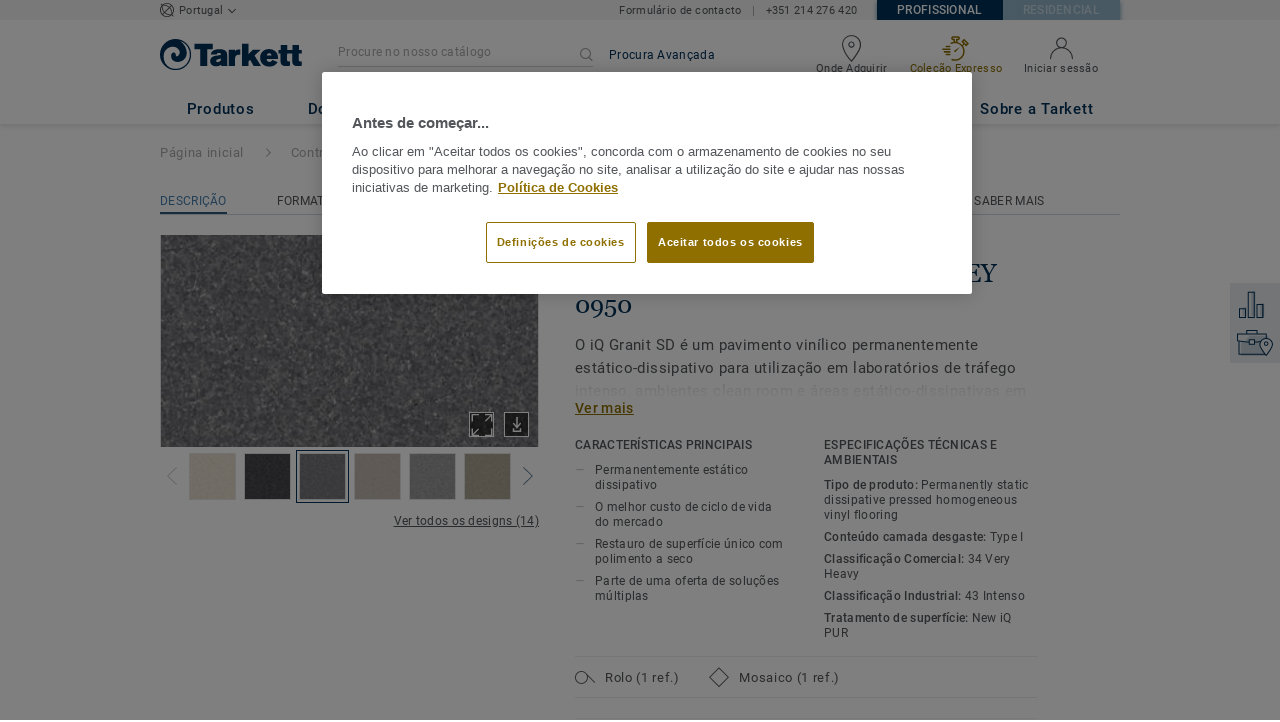

--- FILE ---
content_type: application/javascript
request_url: https://cdn.cookielaw.org/consent/b6363d44-9eaf-4f28-80dd-075869d24a20/OtAutoBlock.js
body_size: 1778
content:
!function(){function q(a){var c=[],b=[],e=function(g){for(var h={},d=0;d<u.length;d++){var f=u[d];if(f.Tag===g){h=f;break}var l=void 0,k=f.Tag;var C=(k=-1!==k.indexOf("http:")?k.replace("http:",""):k.replace("https:",""),-1!==(l=k.indexOf("?"))?k.replace(k.substring(l),""):k);if(g&&(-1!==g.indexOf(C)||-1!==f.Tag.indexOf(g))){h=f;break}}return h}(a);return e.CategoryId&&(c=e.CategoryId),e.Vendor&&(b=e.Vendor.split(":")),!e.Tag&&D&&(b=c=function(g){var h=[],d=function(f){var l=document.createElement("a");
return l.href=f,-1!==(f=l.hostname.split(".")).indexOf("www")||2<f.length?f.slice(1).join("."):l.hostname}(g);v.some(function(f){return f===d})&&(h=["C0004"]);return h}(a)),{categoryIds:c,vsCatIds:b}}function w(a){return!a||!a.length||(a&&window.OptanonActiveGroups?a.every(function(c){return-1!==window.OptanonActiveGroups.indexOf(","+c+",")}):void 0)}function m(a,c){void 0===c&&(c=null);var b=window,e=b.OneTrust&&b.OneTrust.IsVendorServiceEnabled;b=e&&b.OneTrust.IsVendorServiceEnabled();return"Categories"===
r||"All"===r&&e&&!b?w(a):("Vendors"===r||"All"===r&&e&&b)&&w(c)}function n(a){a=a.getAttribute("class")||"";return-1!==a.indexOf("optanon-category")||-1!==a.indexOf("ot-vscat")}function p(a){return a.hasAttribute("data-ot-ignore")}function x(a,c,b){void 0===b&&(b=null);var e=a.join("-"),g=b&&b.join("-"),h=c.getAttribute("class")||"",d="",f=!1;a&&a.length&&-1===h.indexOf("optanon-category-"+e)&&(d=("optanon-category-"+e).trim(),f=!0);b&&b.length&&-1===h.indexOf("ot-vscat-"+g)&&(d+=" "+("ot-vscat-"+
g).trim(),f=!0);f&&c.setAttribute("class",d+" "+h)}function y(a,c,b){void 0===b&&(b=null);var e;a=a.join("-");b=b&&b.join("-");return-1===c.indexOf("optanon-category-"+a)&&(e=("optanon-category-"+a).trim()),-1===c.indexOf("ot-vscat-"+b)&&(e+=" "+("ot-vscat-"+b).trim()),e+" "+c}function z(a){var c,b=q(a.src||"");(b.categoryIds.length||b.vsCatIds.length)&&(x(b.categoryIds,a,b.vsCatIds),m(b.categoryIds,b.vsCatIds)||(a.type="text/plain"),a.addEventListener("beforescriptexecute",c=function(e){"text/plain"===
a.getAttribute("type")&&e.preventDefault();a.removeEventListener("beforescriptexecute",c)}))}function A(a){var c=a.src||"",b=q(c);(b.categoryIds.length||b.vsCatIds.length)&&(x(b.categoryIds,a,b.vsCatIds),m(b.categoryIds,b.vsCatIds)||(a.removeAttribute("src"),a.setAttribute("data-src",c)))}var u=JSON.parse('[{"Tag":"https://www.google-analytics.com/analytics.js","CategoryId":["C0002"],"Vendor":null},{"Tag":"https://siteintercept.qualtrics.com/dxjsmodule/CoreModule.js","CategoryId":["C0002"],"Vendor":null},{"Tag":"https://www.youtube.com/embed/cPulNxNOFU4","CategoryId":["C0004"],"Vendor":null},{"Tag":"https://www.youtube.com/embed/Jjkjud7uXbA","CategoryId":["C0004"],"Vendor":null},{"Tag":"https://profissionais.tarkett.pt/pt_PT/explorar-%C3%A1rea-lojas-e-retalho/alimentacao-e-supermercados","CategoryId":["C0002"],"Vendor":null},{"Tag":"https://www.youtube.com/embed/lFtoB2NIZeA","CategoryId":["C0004"],"Vendor":null},{"Tag":"https://profissionais.tarkett.pt/js/compiled/app.10419207.js","CategoryId":["C0003"],"Vendor":null},{"Tag":"https://profissionais.tarkett.pt/pt_PT/pesquisar/documentos","CategoryId":["C0002"],"Vendor":null},{"Tag":"https://profissionais.tarkett.pt/pt_PT/explorar-segmento-industria","CategoryId":["C0002"],"Vendor":null},{"Tag":"https://www.youtube.com/embed/AM1ow7hwWpg","CategoryId":["C0004"],"Vendor":null},{"Tag":"https://www.youtube.com/embed/KyeVfSumfK8","CategoryId":["C0004"],"Vendor":null},{"Tag":"https://www.youtube.com/embed/fnRFLoRyq9w","CategoryId":["C0004"],"Vendor":null},{"Tag":"https://profissionais.tarkett.pt/js/compiled/app.4b7a75a9.js","CategoryId":["C0003"],"Vendor":null},{"Tag":"https://profissionais.tarkett.pt/pt_PT/node/restart-programa-recolha-reciclagem-14114","CategoryId":["C0002"],"Vendor":null},{"Tag":"https://www.youtube.com/embed/dixj5JtDjQ4","CategoryId":["C0004"],"Vendor":null},{"Tag":"https://www.youtube.com/embed/QggcZh2nuvw","CategoryId":["C0004"],"Vendor":null},{"Tag":"https://snap.licdn.com/li.lms-analytics/insight.min.js","CategoryId":["C0004"],"Vendor":null},{"Tag":"https://profissionais.tarkett.pt/_nuxt/vendors.app.855a6cf83abe33937aa5.js","CategoryId":["C0003"],"Vendor":null},{"Tag":"https://profissionais.tarkett.pt/pt_PT/node/iq-surface-a-colecao-de-vinilico-homegeneo-que-re-escreve-o-livro-de-regras-de-design-8959","CategoryId":["C0002"],"Vendor":null},{"Tag":"https://profissionais.tarkett.pt/pt_PT/pesquisar/centro-de-documenta%C3%A7%C3%A3o","CategoryId":["C0002"],"Vendor":null},{"Tag":"https://www.youtube.com/embed/UYLdd1nug_w","CategoryId":["C0004"],"Vendor":null},{"Tag":"https://www.youtube.com/embed/SJTYUHaFXSs","CategoryId":["C0004"],"Vendor":null},{"Tag":"https://bam.eu01.nr-data.net/1/NRJS-21c55cf339e155546de","CategoryId":["C0002"],"Vendor":null},{"Tag":"https://www.youtube.com/embed/E8s-cLUXdzY","CategoryId":["C0004"],"Vendor":null},{"Tag":"https://profissionais.tarkett.pt/pt_PT/pesquisar/outros-resultados","CategoryId":["C0002"],"Vendor":null},{"Tag":"https://www.youtube.com/embed/jNZ2tUBDiws","CategoryId":["C0004"],"Vendor":null},{"Tag":"https://googleads.g.doubleclick.net/pagead/viewthroughconversion/877726937/","CategoryId":["C0004"],"Vendor":null},{"Tag":"https://zn1c6corzqufu4ojp-tarkett.siteintercept.qualtrics.com/SIE/","CategoryId":["C0002"],"Vendor":null},{"Tag":"https://www.youtube.com/embed/297VgSv0UvQ","CategoryId":["C0004"],"Vendor":null},{"Tag":"https://www.youtube.com/embed/23LmAKn3NKQ","CategoryId":["C0004"],"Vendor":null}]'),
D=JSON.parse("true"),r=JSON.parse('"Categories"'),v=(v=[""]).filter(function(a){if("null"!==a&&a.trim().length)return a}),t=["embed","iframe","img","script"],B=((new MutationObserver(function(a){Array.prototype.forEach.call(a,function(c){Array.prototype.forEach.call(c.addedNodes,function(e){1!==e.nodeType||-1===t.indexOf(e.tagName.toLowerCase())||n(e)||p(e)||("script"===e.tagName.toLowerCase()?z:A)(e)});var b=c.target;!c.attributeName||n(b)&&p(b)||("script"===b.nodeName.toLowerCase()?z(b):-1!==t.indexOf(c.target.nodeName.toLowerCase())&&
A(b))})})).observe(document.documentElement,{childList:!0,subtree:!0,attributes:!0,attributeFilter:["src"]}),document.createElement);document.createElement=function(){for(var a,c,b=[],e=0;e<arguments.length;e++)b[e]=arguments[e];return"script"===b[0].toLowerCase()||-1!==t.indexOf(b[0].toLowerCase())?(a=B.bind(document).apply(void 0,b),c=a.setAttribute.bind(a),Object.defineProperties(a,{src:{get:function(){return a.getAttribute("src")||""},set:function(g){var h,d="";d=("string"==typeof g?d=g:g instanceof
Object&&(d=g.toString()),q(d));return!d.categoryIds.length&&!d.vsCatIds.length||"script"!==b[0].toLowerCase()||n(a)||m(d.categoryIds,d.vsCatIds)||p(a)?!d.categoryIds.length||-1===t.indexOf(b[0].toLowerCase())||n(a)||m(d.categoryIds,d.vsCatIds)||p(a)?c("src",g):(a.removeAttribute("src"),c("data-src",g),(h=a.getAttribute("class"))||(h=y(d.categoryIds,h||"",d.vsCatIds),c("class",h))):(c("type","text/plain"),c("src",g)),!0}},type:{get:function(){return a.getAttribute("type")||""},set:function(g){return d=
c,f=q((h=a).src||""),d("type",!f.categoryIds.length&&!f.vsCatIds.length||n(h)||m(f.categoryIds,f.vsCatIds)||p(h)?g:"text/plain"),!0;var h,d,f}},class:{set:function(g){return d=c,!(f=q((h=a).src)).categoryIds.length&&!f.vsCatIds.length||n(h)||m(f.categoryIds,f.vsCatIds)||p(h)?d("class",g):d("class",y(f.categoryIds,g,f.vsCatIds)),!0;var h,d,f}}}),a.setAttribute=function(g,h,d){"type"!==g&&"src"!==g||d?c(g,h):a[g]=h},a):B.bind(document).apply(void 0,b)}}();

--- FILE ---
content_type: application/javascript
request_url: https://profissionais.tarkett.pt/js/lib/onetrust_script.js
body_size: 61
content:
"use strict";

var OTSDK = document.getElementById('onetrust-consent-sdk');
if (typeof (OTSDK) != 'undefined' && OTSDK != null) {
    OTSDK.style.display = 'none';
}

function OptanonWrapper(OTSDK) {
    setTimeout(
        function () {
            if (window.location.href.indexOf('test=performance') != -1) {
                document.getElementById('onetrust-consent-sdk').style.display = 'none';
            }
        }, 0);
}


--- FILE ---
content_type: application/javascript; charset=UTF-8
request_url: https://profissionais.tarkett.pt/_nuxt/lang-messages-pt_PT-yml.7079b2b9d468384759b3.js
body_size: 57792
content:
(window.webpackJsonp=window.webpackJsonp||[]).push([[80],{971:function(e,o){const t=[{"about_tarkett.title":"Tarkett | Relatório de atividade e sustentabilidade 2016 - 2017","about_tarkett.who_we_are.title":"Quem somos","about_tarkett.who_we_are.text":"A Tarkett assumiu o compromisso de proporcionar a melhor experiência ao cliente, concebendo soluções para pavimentos e superfícies desportivas, com o intuito de melhorar o bem-estar das pessoas e do ambiente.<br />Oferecemos uma vasta gama de produtos numa variedade de segmentos, dedicamo-nos a oferecer excelência e a gerar valor apostando na inovação e formas sustentáveis.","about_tarkett.in_the_world.title":"A Tarkett no mundo","about_tarkett.in_the_world.subtitle":"O modelo de negócio equilibrado da Tarkett potencia a sua escala global.","about_tarkett.in_the_world.employee.number":"12500","about_tarkett.in_the_world.employee.text":"colaboradores","about_tarkett.in_the_world.laboratories.number":"24","about_tarkett.in_the_world.laboratories.text":"laboratórios de investigação","about_tarkett.in_the_world.design.number":"4","about_tarkett.in_the_world.design.text":"centros de <br />design","about_tarkett.in_the_world.recycling.number":"7","about_tarkett.in_the_world.recycling.text":"centros de reciclagem","about_tarkett.in_the_world.innovation.number":"1","about_tarkett.in_the_world.innovation.text":"centro de investigação e<br /> inovação","about_tarkett.in_the_world.industrial.number":"34","about_tarkett.in_the_world.industrial.text":"unidades produtivas em todo o mundo","about_tarkett.in_the_world.net_sales.number":"Mais de ","about_tarkett.in_the_world.net_sales.top":"2.7","about_tarkett.in_the_world.net_sales.bottom":"mil milhões de euros em vendas líquidas em 2016","about_tarkett.in_the_world.exposure.title":"Exposição geográfica equilibrada","about_tarkett.in_the_world.exposure.north_america":"44%<br />América do<br />Norte<br />(incl. Desporto)","about_tarkett.in_the_world.exposure.emea":"36%<br />EMEA<br />(incl. Desporto)","about_tarkett.in_the_world.exposure.other":"20% <br />CIS, APAC<br />&amp; LATAM","about_tarkett.in_the_world.countries.number":"100","about_tarkett.in_the_world.countries.top":"Vendas em mais de","form.reset_password_request.email_address":"O seu endereço de email","form.reset_password_request.error.email_address":"Verifique o formato de email","form.reset_password_request.submit":"Redefina a sua palavra-passe","form.shipping_address.address.blank":"Indique o endereço de entrega","form.shipping_address.address.label":"Endereço","form.shipping_address.city.blank":"Indique a cidade","form.shipping_address.city.label":"Cidade","form.shipping_address.company_name.blank":"Introduza o nome da empresa ou do destinatário","form.shipping_address.company_name.label":"Nome da empresa ou do destinatário","form.shipping_address.continue":"Continuar","form.shipping_address.country.blank":"Escolha um país","form.shipping_address.country.label":"País","form.shipping_address.county.label":"País","form.shipping_address.postal_code.blank":"Indique o código postal","form.shipping_address.postal_code.label":"Código postal","form.shipping_address.state.blank":"Indique o estado","form.shipping_address.state.label":"Estado","form.shipping_address.update":"Atualizar","form.sign_up.asterisk_notice":"Campos obrigatórios","form.sign_up.button":"Criar uma conta","form.sign_up.company_name":"Empresa","form.sign_up.company_name.blank":"O nome da empresa não pode estar em branco.","form.sign_up.email":"Email","form.sign_up.email.blank":"O email não pode estar em branco.","form.sign_up.firstName":"Nome","form.sign_up.firstname.blank":"Introduza o seu nome","about_tarkett.sustainability.title":"Sustentabilidade incorporada","about_tarkett.sustainability.subtitle":"A Tarkett tem vindo a implementar uma estratégia de sustentabilidade abrangente baseada na “Conceção Circular de Circuito-Fechado da Tarkett” avançada, e atualmente lidera a transformação dentro da indústria de pavimentos para a economia circular inspirada pelos princípios <br />Cradle to Cradle®.","about_tarkett.sustainability.quote":"Tudo começa com os nossos clientes. O que inspira a nossa abordagem holística é a saúde, o bem-estar e a qualidade de vida das pessoas no nosso planeta.","about_tarkett.sustainability.quoted":"Anne-Christine Ayed<br />Investigação, Inovação e Ambiente de EVP","about_tarkett.sustainability.circular_economy.title":"Contribuindo para uma<br />economia circular","about_tarkett.sustainability.circular_economy.subtitle":"A Tarkett está comprometida com a transição de um modelo de economia linear para circular, que consiste na reciclagem de recursos num ciclo desde as fases de conceção e produção até às fases posteriores de utilização e recuperação.","about_tarkett.sustainability.ce_100":"Comprometida com a transição para uma economia circular.","about_tarkett.sustainability.cradle_to_cradle":"Aplicando os princípios Cradle to Cradle® desde 2011.","about_tarkett.sustainability.global_compact":"Dedicada aos 10 princípios das NU e ao envolvimento dos fornecedores.","about_tarkett.sustainability.world_economic_forum":"Contribuindo para debates sobre as alterações climáticas, economia circular e o futuro da construção.","about_tarkett.challenges.title":"Abordando desafios globais","about_tarkett.challenges.global_goals.text":"Alinhada com os 17 Objetivos de Desenvolvimento Sustentável das Nações Unidas, há muitos anos que a Tarkett tem contribuído para cinco deles, implementando o seu roteiro de sustentabilidade para 2020 em toda a organização.","about_tarkett.challenges.good_health.title":"Eco-design com bons materiais","about_tarkett.challenges.good_health.text":"A Tarkett concentra-se na seleção de bons materiais para a saúde humana e para o meio ambiente, e envida todos os esforços para melhorar a qualidade do ar interior e contribuir para espaços saudáveis.","about_tarkett.challenges.responsible_consumption.title":"Desenvolver modelos de economia circular","about_tarkett.challenges.responsible_consumption.text":"Para a Tarkett, um modelo de economia circular de colaboração é a chave para assegurar consumo e produção sustentáveis, gerir o fim da utilização de produtos e transformar resíduos em recursos de alta qualidade.","about_tarkett.challenges.climate_action.title":"Combater as alterações climáticas","about_tarkett.challenges.climate_action.text":"A Tarkett está empenhada em combater as alterações climáticas, através da gestão de energia em unidades industriais e da utilização de materiais reciclados.","about_tarkett.challenges.sustainable_cities.title":"Desenvolver responsabilidade empresarial e social","about_tarkett.challenges.sustainable_cities.text":"O contributo da Tarkett provém de um local de trabalho seguro e diversificado, incentivando o diálogo e o envolvimento com as comunidades locais.","about_tarkett.challenges.partnerships.title":"Promover o envolvimento de partes interessadas","about_tarkett.challenges.partnerships.text":"Como líder confiável e reconhecido, a Tarkett lidera um diálogo no setor sobre a utilização responsável de recursos e sustentabilidade.","about_tarkett.responsibility.title":"Responsabilidade empresarial e social","about_tarkett.responsibility.subtitle":"A Tarkett tem uma história de forte espírito empreendedor, onde dá às pessoas capacidades para expressarem o melhor de si para um futuro melhor.","about_tarkett.responsibility.tarkett_awards":"A Tarkett Awards é um programa de reconhecimento internacional que recompensa os contributos dos colaboradores para o sucesso do Grupo.","about_tarkett.responsibility.tarkett_cares":"A Tarkett Cares é um programa de voluntariado que mobiliza equipas em todo o mundo para ajudar as pessoas a viver melhor, partilhando o seu tempo e talentos com as comunidades locais.","about_tarkett.responsibility.tarkett_academy":"A Tarkett Academy é um programa que forma técnicos de instalação e jovens diplomados.","about_tarkett.segments.design":"Design","about_tarkett.segments.sustainability":"Sustentabilidade","about_tarkett.segments.innovation":"Inovação","about_tarkett.segments.references":"Algumas referências:","about_tarkett.home.title":"Início","about_tarkett.home.left_subtitle":"Desenhos coloridos, conforto acústico e instalação fácil são Marcas Comerciais da Tarkett, fazendo com que todas as divisões da Habitação sejam espaços habitáveis agradáveis.","about_tarkett.home.right_subtitle":"Modularidade e facilidade de instalação impulsionam o mercado imobiliário.","about_tarkett.home.design.item_1":"A Tarkett oferece produtos para todas as divisões da habitação, secas e húmidas em todos os tipos de cores, padrões e formatos para responder às necessidades e gostos de todas as pessoas.","about_tarkett.home.design.item_2":"O pavimento de vinilo de luxo Starfloor Click 55 da Tarkett está disponível em 28 desenhos exclusivos com um sistema profissional de instalação de clique dobrável, resistência ao desgaste de qualidade comercial e uma garantia de 20 anos.","about_tarkett.home.sustainability.item_1":"Qualidade do Ar Interior: A Tarkett tem soluções de pavimento de vinilo com emissões de compostos orgânicos voláteis (COV) que são <strong>10 vezes inferiores </strong> às normas europeias mais rigorosas.","about_tarkett.home.references.item_1":'POLINÉSIA FRANCESA, Papeete, <span class="po_italic">Renovação do habitat social </span> &mdash; 5 000 m2 de vinilo heterogéneo',"about_tarkett.home.references.item_2":'RÚSSIA, Moscovo, <span class="po_italic">Renovação de complexo de apartamentos </span> &mdash; 7 000 m2 de laminado',"about_tarkett.education.title":"Educação","about_tarkett.education.left_subtitle":"Desde creches e escolas a universidades, A Tarkett tem conhecimento especializado do espaço educacional e oferece uma ampla gama de soluções completas para um ambiente de aprendizagem saudável e ideal.","about_tarkett.education.right_subtitle":"Desde 2010, mais de 116 000 toneladas métricas de alcatifa, LVT e resíduos foram recuperados e reciclados até ao momento.","about_tarkett.education.design.item_1":"A Tarkett sabe que o piso silencioso na cor certa pode ter um impacto positivo na aprendizagem.","about_tarkett.education.design.item_2":"O estudo que a Tarkett realizou sobre a perceção de cor e espaço por parte das crianças, confirmou o impacto das cores na criatividade e concentração, e levou ao desenvolvimento de quatro grupos de emoções de cor - Básico e Natural, Fresco e Otimista, Fresco e Calmante e Quente e Convidativo.","about_tarkett.education.sustainability.item_1":"A qualidade do ar interior e o bem-estar são fundamentais tanto para os alunos como para os professores.","about_tarkett.education.sustainability.item_2":"Isto é alcançado com emissões de COV<sup>(1)</sup> baixas abaixo da regulamentação e pavimento de tecnologia plastificante sem ftalatos<sup>(2)</sup> oferecida nas gamas iQ, Tapiflex, Acczent, iD Inspiration, e Safetred da Tarkett.<br /><br />","about_tarkett.education.sustainability.caption_1":"Compostos Orgânicos Voláteis","about_tarkett.education.sustainability.caption_2":"Exceto conteúdo reciclado para alguns produtos","about_tarkett.education.references.item_1":'ILHA DE REUNIÃO, Saint-Denis (Reunião), <span class="po_italic">Escola North High</span> &mdash; 5 000 m2 de pavimento vinílico heterogéneo',"about_tarkett.education.references.item_2":'EUA, West Lunn, Oregon, <span class="po_italic">Escola Primária de Trillium Creek  </span> &mdash; alcatifa',"about_tarkett.education.references.item_3":'BÉLGICA, Antuérpia, <span class="po_italic">Karel De Grote College </span> &mdash; 8 000 m2 de pavimento vinílico e alcatifa',"about_tarkett.workplace.title":"Escritórios","about_tarkett.workplace.left_subtitle":"Soluções de pavimentos criativas e sustentáveis para o local de trabalho também podem apoiar a eficiência e o bem-estar das pessoas, melhorando a qualidade do ar, a acústica e o conforto geral.","about_tarkett.workplace.right_subtitle":"Um ambiente saudável e inspirador melhora o desempenho e a produtividade da equipa, reduzindo o absentismo.","about_tarkett.workplace.sustainability.item_1":"A Tandus introduziu a base ethos®, que usa a alternativa de PVC, PVB, um polímero de alto desempenho reciclado de parabrisas eliminados e vidro de segurança. Além disso, o Ethos Modular é o primeiro mosaico alcatifa modular americano a ter certificação Prata Cradle to Cradle<sup>TM</sup>.","about_tarkett.workplace.innovation.item_1":"Num mundo conectado, onde as pessoas trabalham a partir de qualquer lado, o local de trabalho está a mudar. O seu design está mais aproximado da habitação, mais informal e tranquilo, com pavimento modular e cores e materiais combinados.","about_tarkett.workplace.references.item_1":'GUIANA, Kourou, <span class="po_italic">Renovação de Guiana Space Cencer</span> &mdash; 6 000 m2 de pavimento vinílico',"about_tarkett.workplace.references.item_2":'FRANÇA, Paris la Défense, <span class="po_italic">Allianz Office</span> &mdash; 42 000 m2 de LVT e alcatifa',"about_tarkett.workplace.references.item_3":'RÚSSIA, Moscovo, <span class="po_italic">Escritórios na famosa fábrica de chocolate Red October</span> &mdash; 1.125 m2 de LVT',"about_tarkett.healthcare.title":"Saúde e Geriatria","about_tarkett.healthcare.left_subtitle":"A Tarkett é líder em ajudar a cuidar de pessoas através de ambientes de tratamento confortáveis e higiénicos para funcionários e pacientes em hospitais e lares de idosos.     ","about_tarkett.healthcare.right_subtitle":"1 hospital em cada 2 na Europa está equipado com pavimento Tarkett.","about_tarkett.healthcare.sustainability.item_1":"Além dos ambientes ergonómicos que favorecem o tratamento, as soluções da Tarkett proporcionam a melhor higiene e qualidade do ar interior, proporcionando conforto ao caminhar, rodar e acústico.","about_tarkett.healthcare.sustainability.item_2":"iQ One é uma nova geração de pavimento não PVC homogéneo que não contém plastificantes.","about_tarkett.healthcare.design.item_1":"As cores, a luz, e o contraste contribuem para o bem-estar e segurança de pacientes com Alzheimer.","about_tarkett.healthcare.design.item_2":"A Tarkett realizou um estudo abrangente entre médicos e especialistas de Alzheimer para compreender como o pavimento influencia o comportamento e o humor dos pacientes em instalações médicas.","about_tarkett.healthcare.references.item_1":'TURQUIA, <span class="po_italic">Hospital Yozgat</span> &mdash; 100 000 m2 de pavimento vinílico homogéneo',"about_tarkett.healthcare.references.item_2":'ÁFRICA DO SUL, Cidade do Cabo, <span class="po_italic">Hospital Militar</span> &mdash; 14 000 m2 de pavimento vinílico homogéneo',"about_tarkett.healthcare.references.item_3":'NOVA CALEDÓNIA, <span class="po_italic">Hospital de Koné</span> &mdash; 10 000 m2 de pavimento vinílico homogéneo',"about_tarkett.stores.title":"Lojas e Retalho","about_tarkett.stores.left_subtitle":"Desde as lojas mais movimentadas a grandes cadeias de retalho, o pavimento desempenha um papel fundamental na coordenação e na melhoria da experiência do cliente.","about_tarkett.stores.right_subtitle":"Um bom design pode criar uma impressão duradoura sobre a forma como as pessoas experimentam um espaço.","about_tarkett.stores.design.item_1":"As lojas precisam de oferecer uma experiência única que suporte a identidade da marca, melhore o percurso do cliente e gere valor.","about_tarkett.stores.middle_column.item_1":"Luxury Vinyl Tiles (LVT) são um meio perfeito para jogar com formatos e cores. “Floor is the New Playground” é um novo site amigável que oferece aos profissionais uma galeria de fotos para inspiração, além de acesso a muitos projetos de pisos para jogar com formatos, cores e combinações.","about_tarkett.stores.references.item_1":'REINO UNIDO, Londres, <span class="po_italic">Marks &amp; Spencer Oxford Street</span> &mdash; vinilo',"about_tarkett.stores.references.item_2":'RÚSSIA, cidades diferentes, <span class="po_italic">Lojas Leroy Merlin</span> &mdash; 5 150 m2 de pavimento vinílico homogéneo',"about_tarkett.stores.references.item_3":'EUA, Denver, CO, <span class="po_italic">Loja NFL Denver Broncos</span> &mdash; mosaicos de borracha personalizados',"about_tarkett.hospitality.title":"Hotelaria, Viagens e Lazer","about_tarkett.hospitality.left_subtitle":"A Tarkett ajuda hotéis, restaurantes e estabelecimentos culturais a criar experiências exclusivas para construir fidelidade à marca e aumentar a sua base de clientes.","about_tarkett.hospitality.right_subtitle":"Soluções modulares e de design personalizado ajudam a criar espaços memoráveis.","about_tarkett.hospitality.design.item_1":"Os pavimentos desempenham um papel fundamental na construção de uma experiência única e imersiva.","about_tarkett.hospitality.design.item_2":"Lançado em 2016, o Collections Infinies<sup>TM</sup>é um mosaico de vinilo de luxo (LVT) impresso digitalmente com designs de cinco artistas de renome internacional e uma ferramenta de cocriação que permite que arquitetos e designers personalizem desenhos.","about_tarkett.hospitality.innovation.item_1":"A Tarkett oferece um balcão único, desde hotéis ecológicos a sofisticados, com vários pavimentos.","about_tarkett.hospitality.innovation.item_2":"O pavimento luminoso integra a tecnologia LED da Philips para saudar, impressionar e informar as pessoas de novas formas.","about_tarkett.hospitality.references.item_1":'ESPANHA, Barcelona, <span class="po_italic">Hotel Catalonia Ainyó</span> (PLAZA) &mdash; 2 000 m2 de LVT',"about_tarkett.hospitality.references.item_2":'RÚSSIA, St. Petersburg, <span class="po_italic">Museu Hermitage</span> &mdash; 5 200 m2 de pavimento de vinilo homogéneo',"about_tarkett.hospitality.references.item_3":'CANADÁ, Alberta, <span class="po_italic">Aeroporto Internacional de Edmonton</span> &mdash; Powerbond, alcatifa',"about_tarkett.marine.title":"Transporte Terrestre, Marítimo e Aviação","about_tarkett.marine.left_subtitle":"A Tarkett é um dos principais intervenientes em soluções de pavimentos para a indústria aeronáutica, naval, automóvel, autocarros urbanos &amp; autocarros de longo curso e comboios.","about_tarkett.marine.right_subtitle":"As múltiplas soluções da Tarkett satisfazem as especificações técnicas mais exigentes.","about_tarkett.marine.design.item_1":"A Tarkett oferece um livro anual de tendências e previsões conceituais para as indústrias naval e aeronáutica.","about_tarkett.marine.innovation.item_1":"A Tarkett está a ampliar o seu portefólio naval com materiais adicionais certificados pela Organização Marítima Internacional nas categorias de alcatifas, vinilo e linóleo.","about_tarkett.marine.references.item_1":'Navio de cruzeiro Ocean, <span class="po_italic">Koningsdam</span> para Holland American Line &mdash; alcatifa',"about_tarkett.marine.references.item_2":"Cabine principal da “World Business Class” da KLM","about_tarkett.sports.title":"Desporto e Bem-estar","about_tarkett.sports.left_subtitle":"A Tarkett empenha-se para contribuir para o desempenho e segurança em desporto e lazer tanto em espaços interiores como exteriores.","about_tarkett.sports.right_subtitle":"A Tarkett tem mais de 25 anos de experiência em relva artificial.","about_tarkett.sports.design.item_1":"As soluções de personalização da Tarkett permitem a imagem de marca de espaços interiores e exteriores em pavimento desportivo e relva artificial, melhorando a identidade visual da equipa.","about_tarkett.sports.design.item_2":"","about_tarkett.sports.innovation.item_1":"A Tarkett coloca uma prioridade em inovação para proporcionar uma experiência diferenciada para todos os utilizadores:","about_tarkett.sports.innovation.bullet_point_1":"Relva artificial CoolPlay","about_tarkett.sports.innovation.bullet_point_2":"Pistas hidráulicas Rise-N-Run","about_tarkett.sports.innovation.bullet_point_3":"Relva Híbrida GrassMaster&reg;","about_tarkett.sports.references.item_1":'EUA, Massachussetts, <span class="po_italic">Estádio Gillette</span> para Holland American Line &mdash; FieldTurf',"about_tarkett.sports.references.item_2":'ITÁLIA, Milão, <span class="po_italic">Estádio AC Milan e Inter Milan San Siro </span> &mdash; GrassMaster® para campo e FieldTurf a área envolvente do estádio',"about_tarkett.sports.references.item_3":'BRASIL, <span class="po_italic">Instalações dos Jogos Olímpicos</span> (Centros de media e imprensa, a aldeia olímpica e algumas áreas operacionais) &mdash; vinilo',"account.account_details.change_your_password":"mudar a sua palavra-passe","account.account_details.details.edit":"Editar os detalhes da conta","account.account_details.empty_history_title":"Ainda não pediu amostras.","account.account_details.details.company":"Empresa","account.account_details.details.email_address":"O seu endereço de email","account.account_details.details.firstname":"Nome","account.account_details.details.function.architect":"Arquiteto","account.account_details.details.function.building_contractor":"Empreiteiro de construção","account.account_details.details.function.designer":"Designer","account.account_details.details.function.distributor":"Distribuidor","account.account_details.details.function.economist":"Economista","account.account_details.details.function.flooring_contractor_support":"Apoio do empreiteiro de pavimento","account.account_details.details.function.general_contractor":"Empreiteiro geral","account.account_details.details.function.label":"Função","account.account_details.details.function.press":"Imprensa","account.account_details.details.function.project_manager":"Gestor de projeto","account.account_details.details.lastname":"Apelido","account.account_details.details.mobile_phone":"Telemóvel","account.account_details.details.office_phone":"Telefone do escritório","account.account_details.details.title":"Detalhes da conta","account.account_details.your_password":"Palavra-passe","account.account_nav.account_details":"Perfil de Conta","account.account_nav.documents":"Os meus documentos","account.account_nav.requests":"O Meu Pedido","account.account_nav.samples_history":"Os Meus Pedidos de Amostra","account.confirmation_page.general_inquiry.label_button":"Voltar à página inicial","account.confirmation_page.general_inquiry.message":"O seu pedido {ssid} foi recebido. Acabámos de lhe enviar uma mensagem de confirmação e, em breve, entraremos em contacto consigo.","account.confirmation_page.general_inquiry.meta.title":"Contacte-nos | Tarkett","account.confirmation_page.general_inquiry.title":"Obrigado pela sua consulta","account.contact":"Contacto","account.documents.download_center_section":"secção do Centro de Downloads","account.documents.feel_free_to_add_some":"Pode adicionar alguns da","account.documents.no_document_in_your_account":"Não tem nenhum documento guardado na sua conta.","account.documents.title":"Os seus documentos","account.documents.you_could_then_create_list":"Depois já poderá criar listas para enviar por email.","account.edit_my_account.company_name.blank":"O nome da empresa não pode estar em branco.","account.edit_my_account.firstname.blank":"Introduza o seu nome","account.edit_my_account.function.blank":"A função não pode estar em branco","account.edit_my_account.lastname.blank":"Introduza o seu apelido","account.edit_my_account.main_title":"Edite os detalhes da sua conta","account.edit_my_account.password.blank":"A palavra-passe não pode estar em branco.","account.edit_my_account.title":"Edite os seus detalhes de conta","account.edit_my_password.current_password.blank":"Introduza a sua palavra-passe atual.","account.edit_my_password.error.wrong_credentials":"A sua palavra-passe atual está incorreta.","account.edit_my_password.main_title":"Edite a sua palavra-passe","account.edit_my_password.old-password":"Palavra-passe anterior","account.edit_my_password.password":"Palavra-passe Nova","account.edit_my_password.password.blank":"Introduza a palavra-passe nova.","account.edit_my_password.password.long":"A sua palavra-passe tem de ter menos de 100 caracteres.","account.edit_my_password.password.short":"A sua palavra-passe tem de ter 6 caracteres ou mais.","account.edit_my_password.passwords.mismatch":"As palavras-passe têm de corresponder.","account.edit_my_password.repeat-password":"Repetir a palavra-passe","account.edit_my_password.submit":"Alterar a minha palavra-passe","account.edit_my_password.title":"Editar a sua palavra-passe","account.general_inquiry.meta.title":"Contacte-nos | Tarkett","account.general_inquiry.title":"Contacte-nos","account.login.error_title":"Introduziu a palavra-passe ou o endereço de email errado ","account.login.fail":"O email e/ou palavra-passe que introduziu estão incorretos.","account.login.fail_attempt_3":"A sua conta será bloqueada após mais 2 tentativas de palavra-passe errada.","account.login.fail_attempt_4":"A sua conta será bloqueada após mais 1 tentativa de palavra-passe errada.","account.login.forgot_password":"Esqueceu-se da palavra-passe","account.login.locked":"A sua conta foi bloqueada por motivos de segurança. Foi-lhe enviado um email com um link de redefinição de palavra-passe.","account.login.not_a_member.benefits.intro":"Criar uma conta e beneficiar de:","account.login.not_a_member.benefits.order_history":"Aceder a histórico de encomenda","account.login.not_a_member.benefits.sample_order":"Encomenda de amostra eficaz","account.login.not_a_member.benefits.simplified_contact":"Contacto simplificado com a Tarkett","account.login.not_a_member.title":"Ainda não é um membro?","account.login.sign_in":"Entre na sua conta","account.login.title":"Entre na sua conta","account.my_account.signout":"TERMINAR SESSÃO","account.my_account.user_interface_temporarily_unavailable":"Lamentamos, a interface o utilizador está temporariamente indisponível, por favor, verifique novamente mais tarde.","account.password_request_confirm_page.button_resend_email":"Reenvie o email","account.register.explanation":"É fácil criar uma conta com a Tarkett, preencha este pequeno formulário e a sua conta será criada num instante.","account.register.title":"Criar uma conta","account.requests.card.date_sent":"Data de envio","account.requests.card.enquiry_details":"Detalhes da consulta","account.requests.card.enquiry_topic":"Assunto da questão","account.requests.card.hide_additional_notes":"Ocultar notas adicionais","account.requests.card.previous_request":"Pedido anterior","account.requests.card.product_information":"Informações do produto","account.requests.card.project":"Projeto","account.requests.card.project_completion":"Conclusão do projeto","account.requests.card.project_information":"Informações do projeto","account.requests.card.project_maturity":"Etapa do projeto","account.requests.card.project_size":"Tamanho do projeto","account.requests.card.project_type":"Tipo de projeto","account.requests.card.request_enquiry":"Consulta geral","account.requests.card.request_information":"Informações do pedido","account.requests.card.request_quote":"Orçamento","account.requests.card.request_type":"Tipo de pedido","account.requests.card.show_additional_notes":"Ver notas adicionais","account.requests.card.ssid":"ID do pedido","account.requests.contact_link":"Novo pedido","account.requests.contact_message":"Não recebeu qualquer resposta ao seu pedido? Lamentamos esta situação, por favor, entre em contacto com o nosso serviço de apoio ao cliente que estará à sua inteira disposição para o ajudar.","account.requests.main_title":"Os seus pedidos","account.requests.title":"Os seus pedidos","account.reset_password.explanation":"Para redefinir a sua palavra-passe, basta introduzir e confirmar a sua palavra-passe nova nos campos abaixo.","account.reset_password.meta.title":"Criar uma palavra-passe nova","account.reset_password.passwords_must_match":"As palavras-passe têm de corresponder","account.reset_password.title":"Criar uma palavra passe nova","account.reset_password_request.explanation":"Introduza o endereço de email fornecido quando criar a sua conta e iremos enviar-lhe um link para criar uma palavra-passe nova","account.reset_password_request.meta.title":"Esqueceu-se da palavra-passe","account.reset_password_request.title":"Esqueceu-se da palavra-passe","account.reset_password_request_confirmation.explanation":"Por favor, siga as instruções no email para redefinir a sua palavra-passe","account.reset_password_request_confirmation.meta.title":"Email de redefinição de palavra-passe enviado","account.reset_password_request_confirmation.resend_explanation":"Se não recebeu o email, verifique a sua caixa de spam. Se não estiver aí, tente reenviar o email ou contacte-nos, iremos ajudá-lo.","account.reset_password_request_confirmation.title":"Email enviado","account.samples_history.empty_history_explanation":"Pedir amostras é fácil: Navegue nas nossas coleções para selecionar amostras, coloque-as no seu carrinho e confirme a sua encomenda, iremos entregá-la à sua porta.","account.samples_history.main_title":"Os seus pedidos de amostras","account.samples_history.title":"O seu histórico de amostras","account.sample_history.entry_sample.category":"Tipo de produto","account.sample_history.entry_sample.dimensions":"dimensões","account.sample_history.entry_sample.name":"nome","account.sample_history.entry_sample.product_id":"id do produto","account.sample_history.entry_sample.quantity":"Quantidade:","account.shipping_addresses.manage":"Gerir o meu endereço de envio","account.shipping_addresses.none-yet":"Ainda não tem nenhum endereço de envio registado.","account.shipping_addresses_details.add_shipping_address":" Criar uma morada |  Adicionar uma morada| Adicionar uma morada","account.shipping_addresses_details.delete_shipping_address":"Apagar","account.shipping_addresses_details.edit_shipping_address":"Editar","account.shipping_addresses_details.your_shipping_addresses":"Morada(s) de envio","account.sign_up.server_unavailable":"O seu servidor não está atualmente disponível, por favor, tente mais tarde.","account.sign_up_confirm_page.button_contact_us":"Contacte-nos","account.sign_up_confirm_page.one_click_from_registration_text":"Ótimas notícias, está a um clique do seu registo. Basta confirmar a sua conta com o email que acabámos de lhe enviar <b>{email}</b>.","account.sign_up_confirm_page.seo_title":"Criação de conta","account.sign_up_confirm_page.title":"Email enviado","account.signup_activation_request.p1":"Por motivos de segurança foi enviado um email para <b>{email}</b> para ativar a sua conta.","account.signup_activation_request.p2":"Clique no link visualizado no email para confirmar a sua identidade","account.signup_activation_request.p3":'Se não recebeu o email clique em <a href="{url}">criar uma conta nova</a>.',"account.signup_activation_request.title":"Na Tarkett, já o conhecemos","account.signup_activation_update.error.invalid_token":"O código que está a usar é inválido.","account.signup_activation_update.explanation":"Ótimas notícias! Está a um clique do seu registo. Basta preencher este pequeno formulário e ficará registado num instante.","account.signup_activation_update.success_message":"Ótimas notícias! A sua conta foi ativada","account.signup_activation_update.title":"Criar uma conta","account.signup_landing.explanation":"A criação de uma conta apenas demorará alguns minutos e conseguirá aceder ao seu histórico de pedidos, guardar documentos e preencher os seus formulários de forma automática.","account.signup_landing.title":"Criar uma conta","account.signup_landing.user_already_exists":"O endereço de email já está a ser utilizado","account.view.hello":"Perfil","account.view.my_account_menu":"OS MEUS PEDIDOS","account.view.title":"A sua conta","article.show.scroll_down":"Rolar para baixo para continuar","article.view.default_read_more":"Ler Mais","article.view.learn_more":"Saber Mais","article.view.related_articles":"Artigo Relacionado|Artigo Relacionado|Artigos Relacionados","article.view.related_collections":"Coleção sugerida|Coleção sugerida|Coleções sugeridas","article_page.title.tarkett":"Tarkett","base.basket":"Carrinho","base.hello":"Olá","base.login":"Iniciar sessão","base.reset-password":"Redefinir a sua palavra-passe","base.switch-en_US":"Americano","base.switch-fr_FR":"Francês","base.switch-nl_NL":"Holandês","basket.add-sample":"Obter uma amostra","basket.basket":"O seu carrinho de compras","basket.download_image_mobile.seo.title":"Informações sobre imagem de {collection_name} | Tarkett","basket.empty":"A sua lista está vazia","basket.order.btn":"Pedir agora","basket.order.success":"O seu carrinho foi encomendado com êxito","basket.order_confirmation.message":"A sua encomenda {ssid} foi enviada para o nosso serviço de apoio ao cliente. Em breve iremos contactá-lo com a informação sobre a entrega.","basket.order_confirmation.meta.title":"Confirmação da sua encomenda de amostra","basket.order_confirmation.title":"Obrigado pela sua encomenda","basket.product-id":"Referência","basket.product-name":"Nome do produto","basket.product-qty":"Quantidade","basket.quotation_confirmation.label_button":"Voltar à página inicial","basket.quotation_confirmation.message":"O seu orçamento {ssid} foi enviado. Um representante do apoio ao cliente entrará em contacto consigo o mais rapidamente possível.","basket.quotation_confirmation.meta.title":"Peça um orçamento","basket.quotation_confirmation.title":"Obrigado pelo seu pedido de orçamento","basket.quotation_request.apptype.label":"Setor","basket.quotation_request.collection":"Coleção","basket.quotation_request.from_cta.label":"Notas adicionais (limite: 1500 caracteres)","basket.quotation_request.from_cta.message":"Por favor, introduza um texto com menos de 1500 caracteres","basket.quotation_request.from_footer.label":"Em que Coleções/Produtos está interessado? (limite: 1500 caracteres)","basket.quotation_request.from_footer.message":"Por favor, introduza um texto com menos de 1500 caracteres","basket.quotation_request.ending.label":"Data de conclusão","basket.quotation_request.ending.less_a_month":"Menos de um mês","basket.quotation_request.ending.more_six_months":"Mais de 6 meses","basket.quotation_request.ending.one_to_three_months":"1 a 3 meses","basket.quotation_request.ending.three_to_six_months":"3 a 6 meses","basket.quotation_request.maturity.concept":"Conceito","basket.quotation_request.maturity.label":"Etapa do projeto","basket.quotation_request.maturity.layout_in_progress":"Instalação em progresso","basket.quotation_request.maturity.product_choices":"Seleção do produto","basket.quotation_request.maturity.technical_specifications":"Especificações técnicas","basket.quotation_request.product":"Produto","basket.quotation_request.product_choice":"A sua escolha de produto","basket.quotation_request.project_information":"O seu projeto","basket.quotation_request.request":"Pedido de orçamento","basket.quotation_request.send":"Enviar o meu pedido","basket.quotation_request.size.label":"Tamanho do projeto","basket.quotation_request.size.less_100":"< 100 m²","basket.quotation_request.size.less_200":"< 250 m²","basket.quotation_request.size.less_300":"< 500 m²","basket.quotation_request.size.less_400":"< 1 000 m²","basket.quotation_request.size.less_500":"> 1 000 m²","basket.quotation_request.success":"O seu pedido de orçamento foi enviado.","basket.quotation_request.title":"Pedir orçamento","basket.order_shipping_information.seo.title":"Informação de envio para uma encomenda de amostra","basket.order_shipping_information.seo.title.anonymous":"Informação de contacto e envio","basket.order_shipping_information.title":"Informação de envio","basket.order_shipping_information.title.anonymous":"Informação de contacto e envio","basket.shipping_address.new_address":"Enviar para um endereço novo","basket.shipping_project.apptype.label":"Setor","basket.shipping_project.apptype.office_public_institutions":"Escritórios e instituições públicas","basket.shipping_project.apptype.stores_shops":"Lojas e Retalho","basket.shipping_project.comment.label":"Notas adicionais (limite : 1500 caracteres)","basket.shipping_project.comment.message":"Por favor, introduza um texto com menos de 1500 caracteres","basket.shipping_project.ending.label":"Data de conclusão","basket.shipping_project.ending.less_a_month":"menos de um mês","basket.shipping_project.ending.more_six_months":"Mais de 6 meses","basket.shipping_project.ending.one_to_three_months":"1 a 3 meses","basket.shipping_project.ending.three_to_six_months":"3 a 6 meses","basket.shipping_project.explanation":"Precisa de ter iniciado sessão para ter acesso a esta funcionalidade","basket.shipping_project.form_title":"Informação do projeto","basket.shipping_project.maturity.concept":"Conceito","basket.shipping_project.maturity.label":"Etapa do projeto","basket.shipping_project.maturity.layout_in_progress":"Instalação em progresso","basket.shipping_project.maturity.product_choices":"Seleção do produto","basket.shipping_project.maturity.technical_specifications":"Especificações técnicas","basket.shipping_project.send":"Enviar a minha encomenda","basket.shipping_project.size.label":"Tamanho do projeto","basket.shipping_project.size.less_100":"< 100 m²","basket.shipping_project.size.less_200":"< 250 m²","basket.shipping_project.size.less_300":"< 500 m²","basket.shipping_project.size.less_400":"< 1 000 m²","basket.shipping_project.size.less_500":"> 1 000 m²","basket.shipping_project.title":"Informação do projeto para encomenda de amostra","basket.view.added_everything":"Encontrou tudo o que precisava?","basket.view.create_an_account":"Criar uma conta","basket.view.have_an_account.benefits.intro":"Criar uma conta e beneficiar de:","basket.view.have_an_account.benefits.order_history":"Aceder ao histórico de encomendas","basket.view.have_an_account.benefits.sample_order":"Encomendar amostras\n facilmente","basket.view.have_an_account.benefits.retrieve_basket":"recuperar sempre o seu carrinho","basket.view.info_proceed_anonymous.intro":"Se este for o seu único Pedido de Amostra:","basket.view.info_proceed_anonymous":"Prosseguir para a compra sem iniciar sessão","basket.view.label_size":"Formato","basket.view.order_now":"Prosseguir para a compra","basket.view.placeholder":"Procurar um produto ou coleção","basket.view.remove":"Remover","basket.view.requested_sample":"O seu carrinho está vazio |  O seu pedido de amostra |  As suas amostras pedidas","basket.view.quantity":"Quantidade","basket.view.search_text.b2b":"O seu carrinho está vazio. Pode encomendar até 2 amostras grátis de uma vez. Adicione ao procurar no nosso catálogo ideias e soluções. | Pode encomendar até 2 amostras grátis de uma vez. Procure no nosso catálogo ideias e soluções.|Pode encomendar até 2 amostras grátis de uma vez. Procure no nosso catálogo ideias e soluções.","basket.view.search_text_api_down":"Pode continuar a procurar um produto.","basket.view.seo_title":"O meu carrinho | Encomendar Amostra | Tarkett","basket.view.sign_in":"Iniciar sessão e fazer encomenda","basket.view.title":"O meu carrinho","category.collection_results.number_of_matching_results":" Coleção | Coleção |  Coleções","category.hero.see_details":"VER OS DETALHES","collection.available_backing":"Base","collection.backing_selection_select":"Escolha a sua base","collection.backing_specifications.backing_compression_deflection_astm_d_3574":"Deflexão (Métrico) ASTM D 3574","collection.backing_specifications.backing_compression_set_astm_d_3574":"Propriedades de Compressão ASTM D-3574","collection.backing_specifications.backing_dye_method":"Método de coloração","collection.backing_specifications.backing_pile_fibre":"Camada de fibra","collection.backing_specifications.backing_post_consumer_recycled_content":"Conteúdo reciclado pós-consumo","collection.backing_specifications.backing_total_thickness":"Espessura total","collection.description":"Descrição","collection.downloads.text":"Visite o nosso centro de documentação para encontrar com facilidade todos os nossos documentos de {collectionName} e faça o download.","collection.downloads.title":"Documento","collection.downloads.visit":"Visitar o centro de documentação","collection.download_image_mobile.download":"Download de imagem","collection.hero.key_features":"Características principais","collection.hero.see_details":"Descobrir mais","collection.individual_sku.available_backing":" e base {length}| e base {length}| e bases {length}","collection.individual_sku.available_format":"Disponível no formato {length}|Disponível no formato {length}| Disponível nos formatos {length} ","collection.next_step.find_retailer_title":"Encontrar um revendedor","collection.next_step.find_sales_rep_title":"Encontrar o seu contacto de vendas","collection.next_step.get_quote_description":"Preencha o nosso questionário rápido para obter um orçamento para o seu projeto","collection.next_step.get_quote_link":"Pedir orçamento","collection.next_step.get_quote_title":"Obter um orçamento","collection.references.title":"Estudos de caso com {collection_name} |Estudos de caso com {collection_name} | Estudos de caso com {collection_name}","collection.technical_specifications.specifications-none":"Clique num produto ou visite o centro de documentação para especificações técnicas.","collection.technical_specifications.title":"Especificações técnicas e ambientais","collection.thumbnails.explore":"Ver detalhes do produto","collection.thumbnails.order_a_sample":"Encomendar amostra","collection.thumbnails.room_visualizer_mobile_hint":"Para dar vida às suas ideias com o visualizador da Tarkett, aceda ao site num computador ou tablet.","collection.thumbnails.view_all":"Ver todos os formatos disponíveis","collection.thumbnails.view_room_visualizer":"Ver no Room Designer","components.considerations.default_link_title":"Ver mais","components.considerations.discover_more":"Considerações e Perceções para {name}","components.considerations.see_all":"Ver mais","components.considerations.see_less":"Ver menos","components.considerations.title":"Considerações e Perceções para {name}","components.cookie_notification.button":"ACEITAR E FECHAR","components.cookie_notification.cookie_policy":"POLÍTICA DE COOKIES","components.cookie_notification.message":"Utilizamos cookies para proporcionar a melhor experiência possível no nosso site. Ao continuar no nosso site, concorda com a sua utilização. Leia a nossa política de cookies para saber mais.","components.doc_centre_zipped_bar.document_list":"Lista de documentos","components.doc_centre_zipped_bar.documents_added":"Documento adicionado à lista|Documento adicionado à lista|Documentos adicionados à lista","components.doc_centre_zipped_bar.download":"Download","components.doc_centre_zipped_bar.email_documents":"Documentos de email","components.doc_centre_zipped_bar.mail_subject":"Lista de documentos da Tarkett","components.doc_centre_zipped_bar.next":"Seguinte","components.doc_centre_zipped_bar.previous":"Anterior","components.doc_centre_zipped_bar.remove":"Remover","components.document.add_to_email_list":"Adicionar ao email","components.document.download":"Download","components.document.included_in_your_email_list":"Incluído no seu email","components.document.published":"Publicado","components.document.remove_document":"Remover documento","components.document.save_to_account_list":"Guardar para a minha conta","components.document.saved_to_account_list":"Guardado para a minha conta","components.filter-results.brand.Tarkett":"Tarkett","components.filter-results.doc-role.jpeg":"JPEG","components.filter-results.doc-role.jpg":"JPG","components.filter-results.doc-role.ms_excel":"MS Excel","components.filter-results.doc-role.ms_word":"MS Word","components.filter-results.doc-role.pdf":"PDF","components.filter_results.clear_filters":"Remover filtros","components.footer.call_us":"Ligue-nos:","components.footer.customer_service_contact_us":"Contacte-nos","components.footer.customer_service_title":"Apoio ao Cliente","components.footer.faq":"FAQs","components.footer.hygiene_links_careers":"Carreira","components.footer.hygiene_links_cookies":"Política de Cookies","components.footer.hygiene_links_copyright":"© Tarkett {year}","components.footer.hygiene_links_corporate":"Corporate","components.footer.hygiene_links_privacy":"Política de Privacidade","components.footer.hygiene_links_site_map":"Mapa do Site","components.footer.hygiene_links_terms_of_use":"Termos de Utilização","components.footer.quick_links_ask_for_quotation":"Pedir orçamento","components.footer.quick_links_order_sample":"Encomendar amostra","components.footer.quick_links_title":"Links Rápidos","components.footer.tarkett_social_facebook":"Torne-se fã no Facebook","components.footer.tarkett_social_facebook_link":"https://www.facebook.com/tarkettofficial","components.footer.tarkett_social_title":"Ligue-se à Tarkett","components.footer.tarkett_social_twitter":"Siga-nos no Twitter","components.footer.tarkett_social_twitter_link":"https://twitter.com/TarkettGroup","components.footer.uk_b2b_quick_links.delivery_express":"2Dias entrega expresso","components.footer.webshop":"Loja online","components.format.express_delivery_format.available_as_part_of_two_day_express":"{count} formato disponível como parte de expresso de 2 dias|{count} formato disponível como parte de expresso de 2 dias|{count} formatos disponíveis como parte de 2 dias expresso","components.format.express_delivery_format.more_about_two_days_express":"Mais de 2 dias expresso","components.image.image_link_product.order_sample":"Encomendar Amostra","components.nav.about_tarkett":"Sobre a Tarkett","components.nav.ask_for_quotation":"Pedir orçamento","components.nav.call_us":"Ligue-nos","components.nav.contact.options":"Opções de apoio ao cliente","components.nav.contact_us":"Formulário de contacto","components.nav.corporate_website":"Website da empresa","components.nav.cpds":"CPDs","components.nav.design":"Design","components.nav.discover_tarkett":"Descobrir a Tarkett","components.nav.download_documents_by_brand":"POR MARCA","components.nav.download_documents_by_category":"POR TIPO DE PRODUTO","components.nav.download_documents_by_segment":"POR SEGMENTO","components.nav.explore_segment":"EXPLORAR SEGMENTOS","components.nav.explore_segment_by_segment":"POR SEGMENTO","components.nav.find_products":"ENCONTRAR PRODUTOS","components.nav.find_products_by_brand":"POR MARCA","components.nav.find_products_by_category":"POR TIPO DE PRODUTO","components.nav.find_products_by_segment":"POR SEGMENTO","components.nav.floorskills":"Floorskills.co.uk","components.nav.workshop_tarkett":"O Atelier Tarkett","components.nav.innovation":"Inovação","components.nav.latest_news":"Últimas Notícias","components.nav.london_showroom":"Salão de Exposições de Londres","components.nav.references":"Referências","components.nav.sustainability":"Sustentabilidade","components.nav.tarkett_studio":"Estúdio Tarkett","components.nav.train_and_connect":"Formar e Conectar","components.nav.plan_and_design":"Planear e Conceber","components.nav.find_products_by_area":"Por Espaço","components.overlay.image_popin.download_image":"Download de imagem","components.overlay.image_popin.products_used":"Produto Utilizado |  Produtos Utilizados","components.overlay.select_format.button":"Adicionar formato ao carrinho","components.overlay.select_format.dimensions":"dimensões","components.overlay.select_format.product_id":"ID do produto","components.overlay.select_format.title":"Escolha o formato da sua amostra","components.overlay.sample_add_to_basket_popin.checkout":"PROSSEGUIR PARA A COMPRA","components.overlay.sample_add_to_basket_popin.go_to_cart":"IR PARA O CARRINHO","components.overlay.sample_add_to_basket_popin.close":"Fechar sobreposição adicionada da amostra","components.overlay.sample_add_to_basket_popin.continue_navigation":"Continuar navegação","components.overlay.sample_add_to_basket_popin.error.sample_already_added_detail":"Continue com a procura ou prossiga para a compra.","components.overlay.sample_add_to_basket_popin.error.sample_already_added_message":"Esta amostra já está no seu carrinho","components.overlay.sample_add_to_basket_popin.error.sample_already_added_title":"A amostra já está no seu carrinho","components.overlay.sample_add_to_basket_popin.error.samples_ordering_limit_detail":"Já alcançou o limite de {sampleLimit} amostras de produto grátis individual","components.overlay.sample_add_to_basket_popin.error.samples_ordering_limit_message":'Se desejar encomendar mais de {sampleLimit} amostras de produto individual, entre em contacto com o nosso serviço de <a href="{linkUrl}" class="tk-link tk-link-apply-error">apoio ao cliente</a> que estará à sua inteira disposição para o ajudar.',"components.overlay.sample_add_to_basket_popin.error.samples_ordering_limit_title":"Já alcançou o limite de {sampleLimit} amostras de produto grátis individual","components.overlay.sample_add_to_basket_popin.error.service_unavailable_detail":"Por favor, tente novamente mais tarde.","components.overlay.sample_add_to_basket_popin.error.service_unavailable_message":"De momento o serviço não se encontra disponível.","components.overlay.sample_add_to_basket_popin.error.service_unavailable_title":"Serviço não disponível","components.overlay.sample_add_to_basket_popin.success.title":"A sua amostra foi adicionada|A sua amostra foi adicionada|  As suas amostras foram adicionadas","account.sample_history.entry.additional_samples":" {count} amostra adicional incluída nesta encomenda.| {count} encomendas adicionais incluídas nesta encomenda.","account.sample_history.entry.delivery_information":"Informação de entrega","account.sample_history.entry.hide_order_details":"Ocultar detalhes de encomenda","account.sample_history.entry.order_id":"ID da encomenda","account.sample_history.entry.order_information":"informação de encomenda","account.sample_history.entry.order_placed":"Encomenda feita","account.sample_history.entry.previous_order":"encomenda anterior","account.sample_history.entry.project_completion":"Conclusão do projeto","account.sample_history.entry.project_information":"Informação do projeto","account.sample_history.entry.project_maturity":"Maturidade do projeto","account.sample_history.entry.project_size":"Tamanho do projeto","account.sample_history.entry.project_type":"Tipo de projeto","account.sample_history.entry.shipping_address":"Morada de Envio","account.sample_history.entry.swatch_samples":"Modelos de amostra","account.sample_history.entry.view_order_details":"Ver detalhes de encomenda","components.search_overlay.search_the_site":"Procurar no site","components.searchbox.label":"Procurar no site","components.searchbox.submit_button":"Procurar","components.searchbox.suggested_results_title":"Resultados Sugeridos","components.site_switch.b2b":"website profissional","components.site_switch.b2c":"website residencial","components.site_switch.close":"Fechar","components.site_switch.go":"Vá !","components.site_switch.title":"Bem-vindo à nova experiência da Tarkett","components.site_switch.actual_market":"você está ","components.site_switch.other_market":"em movimento com","components.technical_characteristics.backing.select_one_backing_to_display_attributes":"Selecione uma base para visualizar os seus atributos técnicos","components.technical_characteristics.backing.selection_select":"Selecione uma base","components.thumbnails.product_count":"Ver todos {count} desenhos|Ver todos {count} desenhos|Ver todos {count} desenhos","components.thumbnails.show_less":"Ver menos","components.thumbnails.title":"Disponível em {count} desenho e cor|Disponível em {count} desenho e cor|Disponível em {count} desenhos e cores","components.nav.webshop":"Loja online","country.ir":"República da Irlanda","country.mx":"México","country.uk":"Reino Unido","country.us":"Estados Unidos","document.view.header_title":"Centro de Documentos","document.view.page_title":"Centro de Documentos","edit.my-password":"Alterar a minha palavra-passe","edit.password-save-successful":"A sua palavra-passe foi alterada com sucesso.","edit.save":"Guardar","edit.save-successful":"O seu perfil foi atualizado com sucesso","error.not_logged":"Precisa de ter iniciado sessão para continuar. Por favor, inicie sessão para a sua conta ou crie uma.","filter-area":"Espaço","filter-brand":"Marca","filter-building_types":"Setor","filter-color":"Cor","filter-doc-category":"Tipo de produto","filter-doc-collection":"Coleção","filter-doc-role":"Tipo de Documento","filter-doc-segment":"Segmento","filter-doc-type":"Tipo de Ficheiro","filter-format":"Formato","filter-installation-method":"Instalação","filter-locations":"Localização","filter-product-family":"Tipo de Produto","filter-segment":"Segmento","filter-tone":"Tom","filter-type_news":"Tipo de Notícias","form.account.general_inquiry.company_name.blank":"O campo da empresa está em branco","form.account.general_inquiry.company_name.label":"Empresa","form.account.general_inquiry.email.blank":"O email está em branco ou o formato de email é inválido","form.account.general_inquiry.email.label":"Endereço de email","form.account.general_inquiry.error":"Lamentamos, algo correu mal ao enviar o seu pedido.","form.account.general_inquiry.first_name.blank":"Introduza o seu nome","form.account.general_inquiry.first_name.label":"Nome","form.account.general_inquiry.last_name.blank":"Introduza o seu apelido","form.account.general_inquiry.last_name.label":"Apelido","form.account.general_inquiry.message.description":"Introduza um texto com menos de 1500 caracteres","form.account.general_inquiry.message.label":"Mensagem (limite: 1500 caracteres)","form.account.general_inquiry.phone.blank":"Introduza o seu número de telefone","form.account.general_inquiry.phone.label":"Telefone","form.account.general_inquiry.segment.aged-care":"Cuidados a idosos","form.account.general_inquiry.segment.blank":"Escolha um setor","form.account.general_inquiry.segment.education":"Educação","form.account.general_inquiry.segment.healthcare":"Cuidados de saúde","form.account.general_inquiry.segment.hospitality":"Hospitalidade","form.account.general_inquiry.segment.housing":"Habitação","form.account.general_inquiry.segment.indoor-sports":"Desporto interior","form.account.general_inquiry.segment.industry-and-transport":"Indústria e transporte","form.account.general_inquiry.segment.label":"Setor","form.account.general_inquiry.segment.not_valid":"Setor inválido","form.account.general_inquiry.segment.offices-and-public-institutions":"Escritórios e instituições públicas","form.account.general_inquiry.segment.stores-and-shops":"Lojas e Retalho","form.account.general_inquiry.send":"Enviar","form.account.general_inquiry.success":"Obrigado pela sua consulta","form.account.general_inquiry.topic.blank":"Escolha um tópico da consulta","form.account.general_inquiry.topic.find-retailers-in-my-area":"Encontrar um revendedor","form.account.general_inquiry.topic.get-product-information":"Obter informação do produto","form.account.general_inquiry.topic.label":"Tópico","form.account.general_inquiry.topic.meet-tarkett-sales-repr":"Conhecer um representante da Tarkett","form.account.general_inquiry.topic.other":"Obter informações gerais","form.basket.quotation_request.error.comment.blank":"Por favor, pode descrever mais as suas necessidades","form.basket.quotation_request.error.ending.blank":"Quando é que o seu projeto termina?","form.basket.quotation_request.error.firstname.blank":"Introduza o seu nome","form.basket.quotation_request.error.function.blank":"Selecione a sua função","form.basket.quotation_request.error.lastname.blank":"Introduza o seu apelido","form.basket.quotation_request.error.maturity.blank":"Qual é a maturidade do seu projeto?","form.basket.quotation_request.error.phone.blank":"Introduza o seu número de telefone","form.basket.quotation_request.error.segment.blank":"Escolha um setor","form.basket.quotation_request.error.size.blank":"Qual é o tamanho do seu projeto?","form.basket.quotation_request.select_placeholder":"Escolha um","form.basket.shipping_address.contact_information_anonymous":"Informação de contacto","form.basket.shipping_address.deliver_to_existing_address":"Entregar neste endereço","form.basket.shipping_address.existing_address":"Endereço","form.basket.shipping_address.instruction":"Introduza o endereço de envio. Será automaticamente guardado na sua conta.","form.basket.shipping_address.instruction_address_anonymous":"Indique precisamente para onde deseja que envie as suas amostras.","form.basket.shipping_address.instruction_contact_anonymous":"Indique o contacto para este orçamento.","form.basket.shipping_address.option_send_to_a_new":"Enviar para um endereço novo","form.basket.shipping_address.select_delivery_address":"Selecionar um endereço de envio","form.basket.shipping_address.send_to_a_new":"Enviar para um endereço novo","form.basket.shipping_address.send_to_a_new_anonymous":"Informação de envio","form.basket.shipping_project.asterisk_notice":"Todos os campos são obrigatórios","form.basket.shipping_project.error.apptype":"Escolha um setor","form.basket.shipping_project.error.comment":"Pode descrever em mais pormenor as suas necessidades.","form.basket.shipping_project.error.ending":"Quando é que o seu projeto termina?","form.basket.shipping_project.error.maturity":"Está em que fase do seu projeto?","form.basket.shipping_project.error.size":"Qual é o tamanho do seu projeto?","form.basket.shipping_project.select_placeholder":"Selecione um","form.customer_info.customer_company_name.blank":"Indique o nome da sua empresa","form.customer_info.customer_company_name.label":"Empresa","form.customer_info.email.blank":"O email está em branco ou o formato de email é inválido","form.customer_info.email.label":"Email","form.customer_info.first_name.blank":"Introduza o seu nome","form.customer_info.first_name.label":"Nome","form.customer_info.function.blank":"Selecione a sua função","form.customer_info.last_name.blank":"Introduza o seu apelido","form.customer_info.last_name.label":"Apelido","form.customer_info.office_phone.blank":"O telefone não pode ficar em branco.","form.customer_info.office_phone.label":"Número de telefone de contacto","form.edit_my_account.asterisk_notice":"Os campos obrigatórios estão marcados com um asterisco(*)","form.edit_my_account.cancel":"Cancelar","form.edit_my_account.company_name":"Empresa","form.edit_my_account.contact_details":"Detalhes de contacto","form.edit_my_account.email":"Endereço de email","form.edit_my_account.first_name":"Nome","form.edit_my_account.last_name":"Apelido","form.edit_my_account.mobile_phone":"Telemóvel","form.edit_my_account.office_phone":"Telefone do escritório","form.edit_my_account.professional_details":"Detalhes profissionais","form.edit_my_account.submit":"Guardar as alterações","form.function.architect":"Arquiteto","form.function.blank":"Selecione a sua função","form.function.building_contractor":"Empreiteiro de construção","form.function.designer":"Designer","form.function.distributor":"Distribuidor","form.function.economist":"Economista","form.function.general_contractor":"Empreiteiro geral","form.function.label":"Função","form.function.placeholder":"Selecione um","form.function.press":"Imprensa","form.function.project_manager":"Gestor de projeto","form.in_page_search.search":"Procurar","form.login_type.email_address.error":"Verifique o formato de email","form.login_type.email_address.label":"Endereço de email","form.login_type.password":"A sua palavra-passe","form.login_type.sign_in":"Iniciar sessão","form.reset_password.error.repeat_password":"As palavras-passe têm de corresponder","form.reset_password.error.short":"A sua palavra-passe tem de ter 6 caracteres ou mais.","form.reset_password.password_first":"Palavra-passe nova","form.reset_password.password_second":"Repetir palavra-passe nova","form.reset_password.submit":"Guardar a palavra-passe nova","form.sign_up.function":"Função","form.sign_up.function.blank":"A função não pode estar em branco","form.sign_up.lastName":"Apelido","form.sign_up.lastname.blank":"Introduza o seu apelido","form.sign_up.password":"Palavra-passe","form.sign_up.password.blank":"A palavra-passe não pode estar em branco.","form.sign_up.password.long":"A sua palavra-passe tem de ter 100 caracteres ou menos.","form.sign_up.password.short":"A sua palavra-passe tem de ter 6 caracteres ou mais.","form.sign_up.repeat_password":"As palavras-passe têm de corresponder","form.signup_activation.button":"Ativar conta","form.signup_landing.button":"Seguinte","form.signup_landing.email":"Email","form.signup_landing.email.blank":"O email está em branco ou o formato de email é inválido","global.field_required.error":"Este campo tem de ser preenchido","global.language.en_GB":"Inglês","global.language.en_US":"Inglês","global.language.es_US":"Espanhol","global.phone_number":"+351 214 276 420","global.phone_number_human":"+351 214 276 420","global.tarkett":"Tarkett",google_site_verification:"dee8nCbzd0Q8_AdS5_qqHfr9NV9-tieH0z76QwkZ9Ls","homepage.collection":"Coleção","homepage.empty-results":"Não existem resultados de procura. Pode tentar procurar por id sku (por ex., 3242820) ou por cor (por ex., bege).","homepage.feature_promo_quote.link_title_empty":"Ver como fazemos isto","homepage.featured_articles.learn_more":"Saber mais","homepage.featured_articles.module_title":"Artigo Apresentado|Artigo Apresentado|Artigos Apresentados","homepage.links.by_category":"Por tipo de produto","homepage.links.by_color":"Por cor","homepage.links.by_segment":"Por segmento","homepage.links.find_perfect":"Encontrar a solução de pavimento certa","homepage.metadescription.b2b":"Pavimentos profissionais no Reino Unido para Escolas, Hospitais, Lojas, Locais de trabalho e mais: alcatifas, pavimentos de vinilo e mosaicos, laminado, madeira e linóleo.","homepage.metadescription.b2c":"Encontre uma ampla seleção de pavimentos para habitação no Reino Unido: alcatifa, madeira, laminado e rolos de vinilo e mosaicos para os seus quartos, salas de estar, cozinhas, casas de banho e mais.","homepage.next_step.create_you_space":"Criar o seu espaço","homepage.next_step.documentation_centre":"Procurar Documentos","homepage.next_step.go_to_downloads":"Ir para downloads","homepage.next_step.launch_visualiser":"Room Designer","homepage.next_step.order_sample":"Encomendar amostra","homepage.next_step.order_sample_now":"Encomendar amostra agora","homepage.next_step.find_retailer_title":"Encontrar um revendedor","homepage.references.title":"A nossa última referência |A nossa última referência | As nossas últimas referências","homepage.search-body-placeholder":"Procure no nosso catálogo","homepage.sku":"Sku","homepage.title.b2b":"Especialista de pavimento para profissionais em Portugal - Tarkett","homepage.title.b2c":"Especialista de pavimento para habitação no Reino Unido - Tarkett","homepage.welcome.b2b":"Bem-vindo à Tarkett para profissionais","homepage.welcome.b2c":"Bem-vindo à Tarkett para consumidores","latest_news.description":"Todos os pavimentos - Produtos, inovações, eventos, feiras, e mais","latest_news.details_link":"Ler mais","latest_news.seoTitle":"Últimas Notícias | Tarkett","latest_news.title":"Últimas Notícias","login.company-name":"Empresa","login.confirm-error":"Lamentamos, mas não podemos confirmar o seu email com esse link...","login.confirm-successful":"O seu email foi confirmado, pode agora iniciar sessão.","login.contact":"Nome de contacto","login.create-account":"Criar uma conta","login.email":"Email","login.firstName":"Nome","login.lastName":"Apelido","login.login":"Login","login.phone":"Telefone","login.registration-successful":"Está quase pronto! Por favor, confirme a sua conta clicando no link que acabámos de lhe enviar.","login.username":"Nome de utilizador","my-account.market":"Mercado:","nav.account_title.log_in":"Iniciar sessão","nav.account_title.log_out":"Terminar sessão","nav.account_title.welcome":"Bem-vindo","nav.basket.basket_count_none":"Tem 0 amostras no seu carrinho","nav.basket.basket_count_one":"Tem 1 amostra no seu carrinho","nav.basket.basket_count_multiple":"Tem {basketCount} amostras no seu carrinho","nav.b2b_plan_design.bim":"BIM","nav.b2b_plan_design.floorcraft_design_service":"Serviço Floorcraft Design ","nav.b2b_plan_design.room_visualizer":"Visualizador de Espaço","nav.b2c_plan_design.link_floor_calculator":"Calculador de Pavimento","nav.b2c_plan_design.room_visualizer":"Visualizador de Espaço","nav.close.button":"Fechar","nav.dealer_locator.locator":"Encontrar um revendedor","nav.dealer_locator.options":"Opções do localizador","nav.sales_rep_locator.locator":"Encontrar o seu contacto de vendas","nav.sales_rep_locator.options":"Encontrar o seu contacto de vendas","nav.locator_nav.title":"Localizador","nav.locator_nav.dealer_locator":"Onde Comprar","nav.locator_nav.sales_rep_locator":"Encontrar o seu representante de vendas","nav.title.download_documents":"DOWNLOAD DE DOCUMENTOS","nav.title.install_maintain":"Instalar e Manter","news.detail.go_back":"Voltar para todas as notícias","news.detail.related_collections.available_skus":"{count} SKU não disponível|{count} SKU não disponível|{count} SKU não disponíveis","news.detail.related_collections.title":"Coleções Sugeridas","news.detail.related_news.title":"Notícias Relacionadas","news.detail.share":"Partilhar","product.available_backings":"Base","product.common_characteristics":"Características comuns","product.download_image_mobile.seo.title":"Informação sobre a imagem de {productName}  | Tarkett","product.download_image_mobile.download":"Download de imagem","product.hero.applications":"O {product_name} é adequado para aplicações em","product.hero.new":"Novo!","product.hero.product_count_available":"Disponível em {count} formato|Disponível em {count} formato|Disponível em {count} Formatos","product.hero.product_count_show":"Ver todo o {count} formato|Ver todo o {count} formato|Ver todos os {count} Formatos","product.hero.welding_rods.title":"Varetas de solda","product.hero.understand":"Compreender o","product.next_step.get_quote_description":"Preencher o nosso questionário rápido para obter um orçamento para o seu projeto","product.next_step.get_quote_link":"Pedir orçamento","product.next_step.get_quote_title":"Obter um orçamento","product.next_step.launch_visualiser":"Room Designer","product.next_step.need_a_sample":"Precisa de uma amostra?","product.next_step.need_a_sample_description":'Se precisar de {product_name}, visite um revendedor da Tarkett ou entre em contacto connosco entre as 8:30 e 17:00 para <a class="tk-link tk-link-apply-transparent-border" href="tel:+441622854000">+44 (0) 1622 854 000.</a>',"product.next_step.need_a_sample_link":"Encomendar amostra","product.next_step.order_sample_description":"Tenha experiência prática de {collection_name}, comparar produtos, tamanhos e sinta a qualidade. Encomendar até {product_limit} produtos de vários tamanhos.","product.next_step.order_sample_link":"Encomendar amostra","product.next_step.order_sample_title":"Obter uma amostra","product.next_step.vizualizer_description":"Coloque em prática as suas ideias com o visualizador de espaço da Tarkett. Escolha pavimentos da gama completa da Tarkett definida numa variedade de espaços.","product.next_step.vizualizer_description_mobile":"Para pôr em prática as suas ideias com o visualizador de espaço da Tarkett, aceda ao site num computador ou tablet.","product.next_step.vizualizer_link":"Criar o seu espaço","product.references.title":"Apresentar o projeto {collection_name} |Apresentar o projeto {collection_name} | Apresentar projetos {collection_name}","product.technical_specifications.title":"Especificações técnicas e ambientais","product.view.see_collection":"Ver coleção","reference.detail.hero.architect":"Designer/ Arquiteto","reference.detail.hero.building_owner":"Proprietário de construção","reference.detail.hero.collection_used":"Coleções usadas","reference.detail.hero.contractor":"Empreiteiro","reference.detail.hero.title":"Coleções usadas","reference.detail.related_articles.title":"Artigo Relacionado|Artigo Relacionado|Artigos Relacionados","reference.detail.share":"Partilhar","reference.detail.print_reference":"Imprimir a referência","reference.detail.see_all_references":"Ver todas as referências","components.filter.hub.filter_result":"Filtrar","reference.hub.meta.description":"Desde a ideia à realização, inspire-se por produtos da Tarkett na vida real.","reference.hub.reference_list.link_label":"Descobrir mais","reference.hub.reference_list.number_of_matching_results":"Descobrir {count} estudo de caso|Descobrir {count} estudo de caso|Descobrir {count} estudos de caso","reference.hub.teaser":"Desde a ideia à realização, inspire-se por produtos da Tarkett na vida real.","reference.hub.title":"Referências e Estudos de Caso","reset.request-button":"Alterar a minha palavra-passe","reset.request-error-2":"Hoje já pediu uma palavra-passe.","reset.request-password-button":"Redefinir a minha palavra-passe","sample.available":"disponível","sample.not_available":"não disponível","search.compare_products.ask_for_quote":"Pedir orçamento","search.compare_products.go_back_to_serp":"Voltar para resultados de procura","search.compare_products.order_a_sample":"Encomendar amostra","search.compare_products.select_backing":"Escolher base","search.compare_products.select_backing_instruction":"Selecionar<br />uma base","search.compare_products.title":"Ferramenta de comparação","search.compare_products.view_in_room_designer":"Ver no Room Designer","search.documentation_center.login_notification.login":"Iniciar sessão","search.documentation_center.login_notification.or":"ou","search.documentation_center.login_notification.signup":"criar uma conta","search.documentation_center.login_notification.to_manage":"para gerir/guardar documentos no seu perfil.","search.documentation_center.number_of_matching_documents":" Documento | Documento |  Documentos","search.documentation_center.sub_title":"Precisa de um documento em especial? Procure o nome do seu produto ou da sua coleção e encontre todos os documentos relacionados.","search.documentation_center.title":"Centro de Documentação","search.filter.filter_results.close":"Fechar filtros","search.filter.filter_results.filter_results":"Filtrar procura","search.search_no_result.no_result":"Lamentamos, a sua procura não obteve resultados.","search.search_no_result.no_result_description":"Tente uma outra consulta ou {contact_us} para obter uma resposta personalizada.","search.search_no_result.no_result_description_contact_tarkett":"contacte-nos","search.search_no_result.title":"RESULTADOS DA PROCURA","search.search_result_all.collection_count":"Mostrar Toda {count} Coleção|Mostrar Toda {count} Coleção|Mostrar Todas {count} Coleções","search.search_result_all.collections":"Coleções","search.search_result_all.document_count":"Mostrar Todo {count} Documento|Mostrar Todo {count} Documento|Mostrar Todos {count} Documentos","search.search_result_all.documents":"Documentos","search.search_result_all.other_results":"Outros resultados","search.search_result_all.other_results_count":"Mostrar Todos {count} outros resultados","search.search_result_all.product_count":"Mostrar Todo {count} Produto|Mostrar Todo {count} Produto|Mostrar Todos {count} Produtos","search.search_result_all.products":"Produtos","search.search_result_all.search_results_for":"Procurar resultados para","search.search_result_all.see_all_collections":"Mostrar todas as coleções","search.search_result_all.see_all_products":"Mostrar todos os produtos","search.search_result_all.total_count":"{count} Procurar Resultado|{count} Procurar Resultado|{count} Procurar Resultados","search.search_result_nav.all":"Todos","search.search_result_nav.collections":"Coleções","search.search_result_nav.documents":"Documentos","search.search_result_nav.other_results":"Outros resultados","search.search_result_nav.products":"Produtos","search.search_results_collections.number_of_matching_results":" Procurar Resultado| Procurar Resultado| Procurar Resultados","search.search_results_documents.number_of_matching_results":"  Procurar Resultado|  Procurar Resultado| Procurar Resultados","search.search_results_others.number_of_matching_results":"  Procurar Resultado|  Procurar Resultado| Procurar Resultados","search.search_results_products.compare":"Comparar","search.search_results_products.compare_up_to_3":"Comparar até 3 produtos","search.search_results_products.number_of_matching_results":" Procurar Resultado| Procurar Resultado| Procurar Resultados","search.search_results_products.sort.color_darkest_to_lightest":"Do Mais Escuro para o Mais Claro","search.search_results_products.sort.color_lightest_to_darkest":"Do Mais Claro para o Mais Escuro","search.search_results_products.sort.product_name_a_to_z":"Produto de A a Z","search.search_results_products.sort.product_name_z_to_a":"Produto de Z a A","search.search_results_products.sort.product_new_first":"Produtos novos primeiro","search.search_results_products.sort.relevance":"Relevância","search.search_results_products.sort.sort_by":"ORDENAR POR","segment.hub.collection_count":" Sem coleção| {count} coleção| {count} coleções","segment.hub.real_case":"Estudos de caso em|Estudos de caso em","segment.hub.see_all_solutions":"VER TODAS AS SOLUÇÕES","segment.hub.see_less_solutions":"VER MENOS SOLUÇÕES","segment.hub.solutions_title":"Uma solução para cada espaço","segment.next_step.vizualizer_description":"Coloque em prática as suas ideias com o visualizador de espaço da Tarkett. Escolha pavimentos da gama completa da Tarkett definida numa variedade de espaços.","segment.next_step.vizualizer_description_mobile":"Coloque em prática as suas ideias com o visualizador de espaço da Tarkett. Escolha pavimentos da gama completa da Tarkett definida numa variedade de espaços.","segment.next_steps.title":"Room Designer","segment.next_steps.title_agedcare":"Cuidados a idosos","segment.next_steps.title_bathroom":"Casa de banho","segment.next_steps.title_bedroom":"Quarto","segment.next_steps.title_education":"Educação","segment.next_steps.title_entrance":"Entradas e Corredores","segment.next_steps.title_healthcare":"Cuidados de Saúde","segment.next_steps.title_home":"Habitação","segment.next_steps.title_homeoffice":"Escritório de Casa","segment.next_steps.title_hospitality_travel_leisure":"Hotelaria, Viagens e Lazer","segment.next_steps.title_kidsbedroom":"Quarto de Criança e Sala de Jogos","segment.next_steps.title_kitchen":"Cozinha","segment.next_steps.title_livingroom":"Sala de Estar","segment.next_steps.title_stores_n_shops":"Lojas e Retalho","segment.next_steps.title_workplace":"Escritórios","segment.next_step.sales_rep_description":"Utilize o nosso localizador de representantes da Tarkett para estar em contacto com a pessoa certa para o seu projeto","segment.next_step.sales_rep_title":"Encontre o seu contacto de vendas","segment.next_step.roomviz_title":"Room Designer","segment.requirement.subtitle":"Quando selecionar um pavimento para {name} certifique-se de que tem em conta os requisitos seguintes","segment.requirement.title":"Requisitos principais","segment.solution.default_link_title":"Ler mais","segment.solution.see_segment":"Ver segmento ","segment.solution.suggested_collections_title":"Coleção recomendada para {name}|Coleções recomendadas para {name}","select-one":"Selecionar Um","shipping_address.add.asterisk_notice":"Todos os campos são obrigatórios","shipping_address.add.html_title":"Adicionar um endereço de envio","shipping_address.add.success":"O seu endereço de envio foi adicionado.","shipping_address.add.title":"Adicionar um endereço de envio","shipping_address.delete.success":"O seu endereço de envio foi eliminado.","shipping_address.edit.asterisk_notice":"Todos os campos são obrigatórios","shipping_address.edit.html_title":"Editar o meu endereço de envio","shipping_address.edit.success":"A sua morada de envio foi atualizada com sucesso!","shipping_address.edit.title":"Editar a minha morada de envio","sku-details.sample_availability":"Disponibilidade de amostra","sku-details.sample_available":"Sim","sku-details.sample_not_available":"Não","sku-details.sample_not_available_message":"Não existe amostra para este sku (Por favor, contacte-nos).","sku.id":"Sku","sku.name":"Nome","sku.sample":"Amostra","tarkett_form_theme.asterisk_notice":"Campos obrigatórios","tarkett_form_theme.error_notice":" FOI ENCONTRADO {count} ERRO NA INFORMAÇÃO QUE ENVIOU. | FOI ENCONTRADO {count} ERRO NA INFORMAÇÃO QUE ENVIOU. |  FORAM ENCONTRADOS {count} ERROS NA INFORMAÇÃO QUE ENVIOU.","tarkett_form_theme.reset_link":'<a class="{link_class}" href="{url}">Redefina a sua palavra-passe</a>',"techincal_attributes.compression_set_astm_d_3574":"Propriedades de Compressão ASTM D-3574","techincal_attributes.post_consumer_recycled_content":"Conteúdo reciclado pós-consumo","technical_attributes.Test_Network":"Rede de teste","technical_attributes.ce_marking":"Marcação CE","technical_attributes.color_code":"Código de cor","technical_attributes.color_family":"Cor","technical_attributes.color_name":"Nome de cor","technical_attributes.color_tone":"Tom","technical_attributes.compression_deflection_astm_d_3574":"Deflexão (Métrico) ASTM D 3574","technical_attributes.dye_method":"Método de coloração","technical_attributes.ean_code":"Código EAN","technical_attributes.length":"Comprimento","technical_attributes.material_group":"Grupo de material","technical_attributes.pile_fibre":"Camada de fibra","technical_attributes.product_name":"Nome do produto","technical_attributes.total_thickness":"Espessura total","technical_attributes.variation_name":"Nome de variação","technical_attributes.variation_parent_product":"Variação de produto principal","technical_attributes.width":"Largura","twig_bundle.404_exception.message":'Vamos levá-lo novamente para a <a href="{url}">PÁGINA INICIAL</a>',"twig_bundle.404_exception.title":"UPS, EXISTE AQUI UM PAVIMENTO!","twig_bundle.500_exception.message":'Vamos levá-lo novamente para a <a href="{url}">PÁGINA INICIAL</a>',"twig_bundle.500_exception.service_unavailable":"Este serviço não está disponível. Por favor, volte a tentar mais tarde.","twig_bundle.500_exception.title":"UPS, EXISTE AQUI UM PAVIMENTO!","account.token.not_found":"O link de ativação já não é válido","account.address.wrong_address_ownership":"Algo correu mal.","account.reset_password.error.account.token.not_found":"O código dado não é válido","account.reset_password.error.password.blank":"A palavra-passe não pode estar em branco.","account.reset_password.error.password.short":"A palavra-passe tem de ter pelo menos 6 caracteres.","account.reset_password.error.password.long":"A palavra-passe tem de ter 100 caracteres ou menos.","account.reset_password.success":"A sua palavra-passe foi alterada com êxito!","account.sample_history.entry.sr_only.order_information":"Modelos de amostra","account.sign_up_confirm_page.not_received_email_text":"Se não recebeu o email, verifique a sua caixa de spam. Se não estiver aí contacte-nos, iremos ajudá-lo.","account.signup_landing.user_not_found":"O utilizador não existe.","basket.order_confirmation.create_an_account":"Criar uma conta com a minha informação","basket.sample_add_to_basket_mobile.error.invalid_csrf_token_message":"O código CSRF é inválido.","basket.sample_add_to_basket_mobile.error.invalid_csrf_token_detail":"Por favor, volte a tentar mais tarde.","basket.sample_add_to_basket_mobile.error.invalid_csrf_token_title":"Algo correu mal","basket.sample_add_to_basket_mobile.error.sample_already_added_message":"Esta amostra já está no seu carrinho","basket.sample_add_to_basket_mobile.error.sample_already_added_detail":"Continue a procura ou prossiga para a compra.","basket.sample_add_to_basket_mobile.error.sample_already_added_title":"A amostra já está no seu carrinho","basket.sample_add_to_basket_mobile.error.service_unavailable_detail":"Por favor, volte a tentar mais tarde.","basket.sample_add_to_basket_mobile.error.service_unavailable_message":"De momento o serviço não está disponível.","basket.sample_add_to_basket_mobile.error.service_unavailable_title":"Serviço não disponível","basket.sample_add_to_basket_mobile.error.samples_ordering_limit_message":'Se desejar encomendar mais de {sampleLimit} amostras de produto individual, entre em contacto com o nosso serviço de <a href="{linkUrl}" class="tk-link tk-link-apply-error">apoio ao cliente</a> que estará à sua inteira disposição para o ajudar.',"basket.sample_add_to_basket_mobile.error.samples_ordering_limit_title":"Já alcançou o limite de {sampleLimit} amostras de produto grátis individual","basket.sample_add_to_basket_mobile.loading":"A carregar","basket.sample_add_to_basket_mobile.title":"A sua amostra foi adicionada |A sua amostra foi adicionada |  As suas amostras foram adicionadas","basket.sample_add_to_basket_mobile.seo.title":"Seleção de colaterais de amostra | Tarkett","basket.sample_add_to_basket_mobile.basket_item.sr_only.category":"Categoria","basket.sample_add_to_basket_mobile.basket_item.sr_only.name":"Nome","basket.sample_add_to_basket_mobile.basket_item.sr_only.sample_id":"ID de amostra","basket.sample_add_to_basket_mobile.checkout":"Prosseguir para a compra","basket.sample_add_to_basket_mobile.continue_navigation":"Continuar a navegar","basket.view.basket_item.sr_only.category":"Categoria","basket.view.basket_item.sr_only.name":"Nome","basket.view.basket_item.sr_only.dimension":"Dimensões","basket.view.basket_item.sr_only.sample_id":"ID de amostra","basket.view.search_text.b2b.unlimited":"O seu carrinho está vazio. Procure no nosso catálogo para ideias e soluções. |  Continue a procurar no nosso catálogo para ideias e soluções.| Continue a procurar no nosso catálogo para ideias e soluções.","collection.individual_sku.sr_only.more_info":"Mais informação em","collection.hero.new":"Novo","collection.product.new":"Novo!","collection.thumbnails.view_recolor":"Ver em nova cor","components.overlay.collateral_add_to_basket_popin.close":"Fechar sobreposição colateral","components.overlay.collateral_add_to_basket_content.add_to_cart":"Adicionar ao carrinho","components.overlay.collateral_add_to_basket_content.added_to_cart":"Adicionado ao carrinho","components.overlay.collateral_add_to_basket_content.limit_reached":"Limite de produtos alcançado","components.overlay.collateral_add_to_basket_content.title":"Seleção de colaterais de amostra","components.overlay.collateral_add_to_basket_content.checkout":"Prosseguir para a compra","components.overlay.collateral_add_to_basket_content.continue_navigation":"Continuar a navegar","components.overlay.image_popin.close":"Fechar","components.overlay.image_popin.success_message":"A amostra foi adicionada ao seu carrinho","components.document.environment":"Ficha Ambiental","components.format.available_format.sr_only.format_type":"Tipo de formato","components.format.available_format.sr_only.sku_number":"Número Sku","components.format.available_format.sr_only.dimension":"Dimensões","components.nav.sr_only.show_search":"Mostrar procura","components.nav.b2c.find_products_by_room":"POR ESPAÇO","components.nav.faq":"FAQs","components.button.hero_download_button.title":"Download de imagem","components.footer.site_context.change_site":"Alterar o seu país","components.footer.site_context.b2b":"profissional","components.footer.site_context.b2c":"residencial","components.footer.site_context.actual_market":"Está no","components.footer.site_context.other_market":"website","components.filter-results.is_orderable.true":"Disponível","components.overlay.sample_add_to_basket_popin.sr_only.loading":"A carregar","components.overlay.sample_add_to_basket_popin.sr_only.category":"Categoria","components.overlay.sample_add_to_basket_popin.sr_only.name":"Nome","components.overlay.sample_add_to_basket_popin.sr_only.dimension":"Dimensões","components.overlay.sample_add_to_basket_popin.sample_id":"Ref.ª {sample_id}","components.overlay.sample_add_to_basket_popin.error.invalid_csrf_token_message":"O código CSRF é inválido.","components.overlay.sample_add_to_basket_popin.error.invalid_csrf_token_detail":"Por favor, volte a tentar mais tarde.","components.overlay.sample_add_to_basket_popin.error.invalid_csrf_token_title":"Algo correu mal","collection.configuration.configure_product_title":"Configure o seu produto para encomendar uma amostra","collection.configuration.configure_product_choose_texture_title":"Escolher uma textura","collection.configuration.configure_product_color_title_text":"Escolher uma cor","collection.configuration.configure_product_texture_options_title":" {count} opção disponível | {count} opção disponível |  {count} opções disponíveis","collection.configuration.configure_product_texture_options_title_post_selection":" {count} outra opção | {count} outra opção |  {count} outras opções","collection.configuration.configure_product_color_options_title":" {count} opção disponível | {count} opção disponível |  {count} opções disponíveis","components.thumbnails.order_collateral":"Colateral de amostra de encomenda","filter-is_orderable":"Amostra","form.account.general_inquiry.email.pattern":"O formato de email é inválido","form.account.general_inquiry.room.label":"Espaço","form.account.general_inquiry.room.blank":"O espaço não pode estar em branco","form.account.general_inquiry.room.bathroom":"Casa de banho","form.account.general_inquiry.room.bedroom":"Quarto","form.account.general_inquiry.room.entrance_and_hallways":"Entrada e corredores","form.account.general_inquiry.room.home_office":"Escritório de casa","form.account.general_inquiry.room.kids_bedroom_and_playroom":"Quartos de criança e sala de jogos","form.account.general_inquiry.room.kitchen":"Cozinha","form.account.general_inquiry.room.living_room":"Sala de estar","form.function.buyer":"Comprador","form.function.customer":"Cliente","form.function.student":"Imprensa ou estudante","form.delivery_option.label":"Opção de Entrega","form.delivery_option.three_to_five_days":"Base","form.delivery_option.two_days_delivery":"Expedido – 2 Dias de Entrega","form.delivery_option.next_day_am":"Expedido – Dia Seguinte de Manhã","form.delivery_option.next_day_pm":"Expedido – Dia Seguinte de Tarde","form.delivery_option.blank":"Por favor, selecione uma opção de entrega","form.basket.shipping_project.error.phone":"O telefone não pode estar em branco.","form.sign_up.username.unique":"O endereço de email já está a ser utilizado.","homepage.links.b2c.by_room":"Por espaço","nav.install_maintain.certificates":"Certificados","news.filter.filter_title":"Filtrar","product.delivery.planks_per_box":"réguas/caixa","product.delivery.tiles_per_box":"mosaicos/caixa","product.delivery.form_of_delivery_tile":"Forma de entrega para mosaicos","product.delivery.form_of_delivery_plank":"Forma de entrega para réguas","product.delivery.form_of_delivery_roll":"Forma de entrega para rolos","product.next_step.find_retailer_title":"Encontrar um revendedor","search.redirection-message.messageKey.room_visualiser_b2b":"Coloque em prática as suas ideias com o visualizador de espaço da Tarkett. Escolha pavimentos da gama completa da Tarkett definida numa variedade de espaços.","search.redirection-message.linkMessageKey.room_visualiser_b2b":"Visualizador de Espaço","search.redirection-message.messageKey.room_visualiser_b2c":"Coloque em prática as suas ideias com o visualizador de espaço da Tarkett. Escolha pavimentos da gama completa da Tarkett definida numa variedade de espaços.","search.redirection-message.linkMessageKey.room_visualiser_b2c":"Visualizador de Espaço","search.redirection-message.messageKey.retail_locator_b2b":"Os nossos produtos estão disponíveis em todo o Reino Unido e Irlanda a partir dos principais pontos de venda a retalho locais. Basta introduzir o seu código postal ou o nome da cidade mais próxima na nossa nova ferramenta de localização de revendedores para encontrar a loja mais próxima.","search.redirection-message.messageKey.retail_locator_b2c":"Os nossos produtos estão disponíveis em todo o Reino Unido e Irlanda a partir dos principais pontos de venda a retalho locais. Basta introduzir o seu código postal ou o nome da cidade mais próxima na nossa nova ferramenta de localização de revendedores para encontrar a loja mais próxima.","search.redirection-message.linkMessageKey.retail_locator_b2b":"ENCONTRE UM REVENDEDOR PERTO DE SI","search.redirection-message.linkMessageKey.retail_locator_b2c":"ENCONTRE UM REVENDEDOR PERTO DE SI","search.search_no_result.no_product":"Lamentamos, de momento este produto não se encontra disponível.","search.search_no_result.no_product_description":"Para mais informações, por favor, {contact_us} ou ligue-nos para o n.º {phone_number}.","search.search_no_result.no_product_description_contact_tarkett":"contacte-nos","search.search_results_collections.new":"Novo","search.search_results_products.new":"Novo!","search.search_results_collections.sort.collection_new_first":"Coleções novas primeiro","search.search_results_collections.sort.sort_by":"ORDENAR POR","search.search_results_collections.sort.relevance":"Relevância","share.facebook.link":"https://www.facebook.com/sharer/sharer.php?sdk=joey&u={uri}","share.twitter.link":"http://twitter.com/intent/tweet/?url={url}&text={text}","actions.send_resetting_mails":"Enviar emails de redefinição",b2b:"Business to Business",b2c:"Business to Consumer","email.account_activation.introduction":"Caro(a) cliente,","email.account_activation.subject":"[Tarkett] Bem-vindo de volta à Tarkett !","email.account_activation.message":'Agradecemos por enviar o seu pedido para ativar o seu Perfil de A Minha Conta da Tarkett. <br>Por favor, clique neste <a href="{site_url}/signup-activation/token/{token}">link</a> para ativar a sua identidade e ativar o seu Perfil de A Minha Conta.',"email.account_activation.conclusion":"Com os melhores cumprimentos,<br><br>A Equipa Tarkett","email.account_confirmation.conclusion":"Com os melhores cumprimentos,<br><br>A Equipa Tarkett","email.account_confirmation.introduction":"Caro(a) {firstName} {lastName},","email.account_confirmation.message":'Está a um passo da ativação da sua conta com a Tarkett. Por favor, clique em <a href="{site_url}/register/confirm/{token}">Confirmação da Conta da Tarkett</a> e ficará configurado.',"email.account_confirmation.subject":"[Tarkett] Bem-vindo à Tarkett !","email.account_password_reset.conclusion":"Em breve iremos ver-nos no nosso website,<br><br>A Equipa Tarkett","email.account_password_reset.introduction":"Caro(a) {firstName} {lastName},","email.account_password_reset.message":'Para redefinir a sua palavra-passe, visite <a href="{site_url}/resetting/reset/{token}">Redefinição de palavra-passe da Tarkett</a>',"email.account_password_reset.subject":"[Tarkett] Redefinição da sua palavra-passe","email.account_reset_after_locked.conclusion":"Com os melhores cumprimentos,<br><br>A Equipa Tarkett","email.account_reset_after_locked.introduction":"Caro(a) {firstName} {lastName},","email.account_reset_after_locked.message":'<p>A sua conta foi bloqueada após {max_attempt} tentativas consecutivas falhadas para iniciar sessão.<br/></p> <p>Para desbloquear a sua conta e redefinir a sua palavra-passe, por favor, clique em <a href="{site_url}/resetting/reset/{token}">redefinição de palavra-passe de conta da Tarkett</a>.<br/></p>',"email.account_reset_after_locked.subject":"[Tarkett] A sua conta foi bloqueada","email.general_inquiry.conclusion":"Obrigado pelo seu pedido, iremos responder rapidamente.<br>Com os melhores cumprimentos,<br><br>A Equipa Tarkett","email.general_inquiry.disclaimer":"Esta informação pode ser confidencial e destina-se estritamente ao destinatário desta mensagem. Se recebeu este email por engano, por favor, informe-nos. Por favor, não transfira nem imprima esta mensagem, apague-a assim como todos os anexos que possa conter.","email.general_inquiry.footer":"Tarkett 2016","email.general_inquiry.identification":"Obrigado pelo seu pedido de informação {ssid}. Em breve iremos responder para o endereço de email fornecido: {email} ou por telefone se nos forneceu um número de telefone","email.general_inquiry.introduction":"Caro(a) {firstName} {lastName},","email.general_inquiry.message":"A sua mensagem:<br>{message}","email.general_inquiry.subject":"[Tarkett] Obrigado pelo seu pedido {ssid}","email.general_inquiry.topic":"Você pretende {topic} para um projeto em {segment}.","send_resetting_email.error":"Algo correu mal durante o envio de emails","send_resetting_email.success":"emails enviados com êxito","email.global.privacy":"Privacidade &amp; legal","email.global.terms_conditions":"Termos &amp; condições","email.global.faq":"FAQs","email.global.footer":"Tarkett 2016","email.quotation_request_confirmation.title":"[Tarkett] O seu pedido de orçamento {ssid}","email.quotation_request_confirmation.introduction":"<p>Caro(a) {firstName} {lastName},</p><p>Obrigado pelo seu pedido de orçamento, o seu número é: <strong>{ssid}</strong>, guarde-o para comunicações futuras.</p><p>Em breve iremos responder a este email: {email} ou por telefone se nos forneceu um número.</p>","email.quotation_request_confirmation.project_informations":"<p>O seu projeto é sobre</p><ul><li>{segmentLabel} construção</li><li>a sua maturidade está próxima de {maturityLabel}</li><li>terminará a {projectEndingLabel}</li><li>o seu tamanho é {projectSizeLabel}</li></ul>","email.quotation_request_confirmation.description":"<p>A descrição das suas necessidades:</p><p>{message}</p>","email.quotation_request_confirmation.product":"Está interessado em","email.quotation_request_confirmation.conclusion":'<p>Obrigado pelo seu pedido.</br>Com os melhores cumprimentos</p><br/><p>A Equipa Tarkett</p><br/><p style=""font-size: 12px;"">Esta informação pode ser confidencial e é estritamente reservada ao destinatário desta mensagem. Se recebeu este email por engano, por favor, informe-nos. Não o envie para outra pessoa nem o imprima e elimine todas as cópias e anexos que este contenha.</p>',brochure:"Catálogo",certificate:"Certificado",certificates:"Certificado",coverPicture:"Imagens da coleção",dataSheet:"Fichas técnicas",dop:"Declarações de desempenho",downloadAll:"Pacote de Documentos de Coleção",environment:"Ambiente",guarantee:"Garantia",installation:"Instruções de instalação",maintenance:"Instruções de manutenção",tenderDataSheet:"Ficha Técnica da Proposta",room_visualiser:"visualizador de espaço",room_visualizer:"visualizador de espaço",room_viewer:"visualizador de espaço",visualiser:"visualizador",visualizer:"visualizador",visualizers:"visualizadores",visualisers:"visualizadores",retailor:"revendedor",distibutor:"distribuidor",sample:"Amostra","email.sample_order.title":"[Tarkett] O seu pedido de amostra {ssid}","email.sample_order.introduction":"<p>Caro(a) {firstName} {lastName},</p><p>Obrigado pelo seu pedido de amostra, por favor, anote a sua referência única <strong>{ssid}</strong>.</p><p>Em breve iremos responder a este email: {email} ou por telefone se nos forneceu um número.</p>","email.sample_order.project_informations":"<p>O seu projeto está relacionado com:</p><ul><li>{segmentLabel} construção</li><li>a sua maturidade próxima de {maturityLabel}</li><li>teminará a {projectEndingLabel}</li><li>o seu tamanho é {projectSizeLabel}</li></ul>","email.sample_order.request_sample":"Amostras pedidas:","email.sample_order.product_informations":"{quantity} x {productName} ({categoryName} | {collectionName}) - {sampleId}","email.sample_order.delivery_address":"<p>O seu endereço de entrega:</p><p>{firstName} {lastName}<br>{companyName}<br>{street}<br>{city}<br>{postalCode}<br>{countyLabel}<br>{country}<br></p>","email.sample_order.conclusion":'<p>Se tiver quaisquer outras questões, por favor, não hesite em preencher um novo formulário de pedido ou ligue-nos para o n.º +44 (0) 1622 854 000.</br>Ficamos a aguardar o nosso próximo contacto consigo,</p><br/><p>    A Equipa Tarkett<br/><p style=""font-size: 12px;"">Esta informação pode ser confidencial e é estritamente reservada ao destinatário desta mensagem. Se recebeu este email por engano, por favor, informe-nos. Não o envie para outra pessoa nem o imprima e elimine todas as cópias e anexos que este contenha.</p>',azerty:"azerty","search.search_no_result.no_product_description_b2b":"Para mais informações, por favor {contact_us} ou ligue-nos para o n.º {phone_number}.","search.search_no_result.no_product_description_b2b_contact_tarkett":"contacte-nos","search.search_no_result.no_product_description_b2b_website":"website B2B","search.search_no_result.no_product_description_b2c":"Pode estar à procura de um produto profissional:<ul><li>Se for um profissional, vá para o nosso novo {b2b_website}</li><li>Se for um consumidor, por favor, entre em contacto com o seu técnico de instalação ou {contact_us}</li></ul>","search.search_no_result.no_product_description_b2c_contact_tarkett":"contacte-nos","search.search_no_result.no_product_description_b2c_website":"website B2B","search.search_no_result.no_result_description_b2b":"Tente uma nova consulta ou {contact_us} para obter uma resposta personalizada.","search.search_no_result.no_result_description_b2b_contact_tarkett":"contacte-nos","search.search_no_result.no_result_description_b2c":"Tente uma nova consulta ou {contact_us} para obter uma resposta personalizada.","search.search_no_result.no_result_description_b2c_contact_tarkett":"contacte-nos","account.login.checkout":"Comprar","search.filter.looking_for_placeholder":"A procurar...","account.my_account":"A minha conta","press_release_hub.title":"Comunicado de Imprensa","press_release_hub.seoTitle":"Comunicados de Imprensa | Tarkett","components.nav.press":"Comunicados de Imprensa","basket.view.header_title":"Carrinho","account.checkout.info_proceed_anonymous_intro":"Se este for o seu único pedido de amostra","pre_order.confirm.subtitle":"O seu número de encomenda n°{order_id} foi confirmado!","pre_order.confirm.title":"Confirmação","pre_order.cancel.title":"Cancelamento","pre_order.cancel.subtitle":"A sua pré-encomenda n°{order_id} foi cancelada!","components.nav.find_us":"Encontre-nos","components.nav.contact_us_header":"Contacte-nos","components.nav.site_context.b2b":"Para local profissional","components.nav.site_context.b2c":"Para local residencial","collection.construction.title":"Construção","account.checkout.title":"Comprar","account.checkout.non-registered":"AINDA NÃO É UM MEMBRO?","account.checkout.registered":"JÁ ESTÁ REGISTADO?","account.checkout.non_registered":"AINDA NÃO É UM MEMBRO?","components.base.tk-pagination.page":"página","collection.configuration.steps.selected_texture":"Textura selecionada","pre_order.general_error.title":"Lamentamos, não conseguimos concluir o seu pedido","pre_order.general_error.detail":"* Tenha em atenção que a sua pré-encomenda também será automaticamente cancelada se a Tarkett não receber uma confirmação sua dentro de 48 horas após o envio original da encomenda.","collection.configuration.product_details.order_sample":"Encomendar amostra","pre_order.search_bar.title":"Procurar outro produto da tarkett","product.anchors.formats":"Formatos","product.anchors.specifications":"Especificações","product.anchors.downloads":"Documentos","account.sign_up_confirm_page.button_resume_checkout":"Concluir Encomendar Amostra","pre_order.confirm.general_error.message.part_one":"Lamentamos, não conseguimos confirmar a sua pré-encomenda n°{order_id}.","pre_order.confirm.general_error.message.part_two":'Por favor, ligue-nos para o n.º <span class="phonenumber">+44 (0) 1622 854 000</span> para prosseguir com o seu pedido*',"pre_order.cancel.general_error.message.part_one":"Lamentamos, não conseguimos cancelar a sua pré-encomenda n°{order_id}.","pre_order.cancel.general_error.message.part_two":'Por favor, ligue-nos para o n.º <span class="phonenumber">+44 (0) 1622 854 000</span> para prosseguir com o seu pedido*',"pre_order.already_confirmed.subtitle":"Obrigado, a sua encomenda n°{order_id} foi anteriormente confirmada","pre_order.already_cancelled.subtitle":"Obrigado, a sua pré-encomenda n°{order_id} foi anteriormente cancelada","pre_order.error_already_confirmed.title":"Lamentamos, não conseguimos concluir o seu pedido","pre_order.error_already_confirmed.message":"Lamentamos, mas parece qua a sua encomenda n°{order_id} foi anteriormente confirmada","pre_order.error_already_cancelled.title":"Lamentamos, não conseguimos concluir o seu pedido","pre_order.error_already_cancelled.message":"Lamentamos, mas parece qua a sua pré-encomenda n°{order_id} foi anteriormente cancelada","pre_order.expired.title":"Lamentamos, não conseguimos concluir o seu pedido","pre_order.expired.message":"Lamentamos, a reserva para a pré-encomenda n°{order_id} expirou","form.account.general_inquiry.address.blank":"Indique o endereço","form.account.general_inquiry.address.label":"Endereço","form.account.general_inquiry.city.blank":"Indique a cidade","form.account.general_inquiry.city.label":"Cidade","form.account.general_inquiry.country.blank":"Escolha um país","form.account.general_inquiry.country.label":"País","form.account.general_inquiry.postal_code.blank":"Indique o código postal","form.account.general_inquiry.postal_code.label":"Código postal","product.anchors.jump_to":"Saltar para ...","nav.tna_b2b_plan_design.imagination":"Imaginação","components.nav.ceus":"CEUs","components.nav.leading_sustainability":"Liderar sustentabilidade","collection.anchors.description":"Descrição","collection.anchors.designs":"Desenhos","collection.anchors.specifications":"Especificações","collection.anchors.downloads":"Documentos","components.nav.products":"PRODUTOS","category.tabs.collections":"Agrupado por coleções","category.tabs.products":"Todos os produtos","basket.quotation_request.address.label":"Endereço","basket.quotation_request.address.blank":"Indique o endereço","basket.quotation_request.city.label":"Cidade","basket.quotation_request.city.blank":"Indique a cidade","basket.quotation_request.postal_code.label":"Código postal","basket.quotation_request.postal_code.blank":"Indique o código postal","basket.quotation_request.country.label":"País","basket.quotation_request.country.blank":"Escolha um país","components.comparison_snackbar.compare_tool":"Ferramenta de comparação","nav.open.button":"explorar","specifications.detail.print_specs":"Especificações de impressão","collection.configuration.configure_product_choose_texture_selected_title":"Textura selecionada","collection.configuration.configure_product_choose_profile_title":"Escolher um perfil","collection.configuration.steps.selected_profile":"Perfil selecionado","collection.configuration.configure_product_choose_profile_selected_title":"Perfil selecionado","search.compare_products.remove_product":"Remover","components.nav.products_menu.select_and_search":"Selecionar e Procurar","components.nav.products_menu.filter_results":"resultados","components.overlay.compare_products_title":"comparar produtos","components.overlay.compare_products_message":"Selecione mais de um produto para usar a ferramenta de comparação","components.nav.products_menu.see_all_collections":"Ver todas as coleções","search.filter.filter_results.clear_all":"limpar tudo","components.nav.products_menu.filter_single_result":"resultados","collection.configuration.configure_product_profile_options_title":" {count} opção disponível | {count} opção disponível |  {count} opções disponíveis","collection.configuration.configure_product_profile_options_title_post_selection":" {count} opção disponível | {count} opção disponível |  {count} outras opções","components.scroll-down-arrow.alt":"Rolar para baixo","search.filter.horizontal_filter.title":"Filtrar","brand.categories.categories_title":"Categorias do Produto","brand.categories.collection_count":" Sem coleção| {count} coleção| {count} coleções","country.ca":"Canadá","search.redirection-message.titleKey.obsolete_product":"Lamentamos, de momento este produto não se encontra disponível","search.redirection-message.messageKey.obsolete_product":"Para mais informações, por favor, contacte-nos.","search.redirection-message.downloadKey.obsolete_product":"2015/2016","search.redirection-message.formatKey.obsolete_product":"PDF","components.anchors.add_to_compare":"Adicionar ao comparador","search.redirection-message.linkMessageKey.welding_rod":"Varetas de Solda","search.redirection-message.messageKey.welding_rod":"<p>Está à procura de {wrId} vareta de solda, {wrDesign}.<br /></p> <p>Se pretender mais informações sobre a vareta de solda, pode ir para a respetiva página.</p>","collection.thumbnails.compare":"Comparar","search.compare_products.is_full_description":"Quer substituir o primeiro produto que adicionou pelo que selecionou?","search.compare_products.is_full":"O seu comparador está cheio","search.compare_products.edit_products":"Editar produtos no comparador","search.compare_products.replace_product":"Substituir","components.overlay.compare_products_continue_navigation":"continuar navegação","collection.configuration.rubber.configure_product_choose_texture_title":"Escolher uma textura","collection.configuration.stairwell.configure_product_choose_texture_title":"Escolher uma textura","collection.configuration.rubber.configure_product_choose_texture_selected_title":"Textura selecionada","collection.configuration.stairwell.configure_product_choose_texture_selected_title":"Textura selecionada","collection.configuration.rubber.steps.selected_texture":"Textura selecionada","collection.configuration.stairwell.steps.selected_texture":"Textura selecionada","collection.configuration.wallbase.configure_product_choose_profile_title":"Escolher um perfil","collection.configuration.wallbase.steps.selected_profile":"Perfil selecionado","collection.configuration.wallbase.configure_product_choose_profile_selected_title":"Perfil selecionado","collection.configuration.rubber.configure_product_color_title_text":"Escolher uma cor","collection.configuration.wallbase.configure_product_color_title_text":"Escolher uma cor","collection.configuration.stairwell.configure_product_color_title_text":"Escolher uma cor","collection.configuration.color_count_one":"Uma opção disponível","collection.configuration.color_count_none":"Sem opções disponíveis","collection.configuration.color_count_multiple":"{count} opções disponíveis","collection.configuration.stairwell.configure_product_insert_title_text":"Escolher uma inserção","search.compare_products.title_mobile":"Comparar produtos","components.gallery.image_gallery_title":"Galeria de imagens","components.button.hero_download_new_button.title":"Download de imagens e produtos","components.footer.tarkett_social_instagram_link":"https://www.instagram.com/tarkettportugal",configurable_product:"Iniciar configuração","account.account_nav.price_list":"Listas de preços","account.price_list.title":"Listas de preços","account.price_list.main_title":"Listas de preços","components.overlay.product_popin.title":"Imagens e texturas","collection.next_step.find_retailer_description":"Existem mais de 2000 revendedores no Reino Unido","collection.next_step.find_retailer_link":"Encontre um revendedor perto de si","collection.next_step.find_sales_rep_description":"Utilize o nosso localizador de representantes da Tarkett para estar em contacto com a pessoa certa para o seu projeto","collection.next_step.find_sales_rep_link":"Encontrar um contacto de vendas","homepage.next_step.find_retailer_link":"Encontre um revendedor perto de si","nav.b2b_plan_and_design.title":"PLANEAMENTO E DESIGN","nav.b2c_plan_and_design.title":"PLANEAMENTO E DESIGN","segment.next_step.sales_rep_link":"Encontre o seu contacto de vendas","product.next_step.find_retailer_description":"Existem mais de 2000 revendedores no Reino Unido","product.next_step.find_retailer_link":"Encontre um revendedor perto de si","pre_order.confirm.general_error.title":"Lamentamos, não conseguimos concluir o seu pedido","pre_order.confirm.general_error.message":'Lamentamos, não conseguimos confirmar a sua encomenda n°{order_id}. Por favor, ligue-nos para o n.º <span class="phonenumber">+44 (0) 1622 854 000</span> para prosseguir com o seu pedido*',"pre_order.confirm.general_error.detail":"* Tenha em atenção que a sua pré-encomenda também será automaticamente cancelada se a Tarkett não receber uma confirmação sua dentro de 48 horas após o envio original da encomenda.","pre_order.cancel.general_error.message":'Lamentamos, não conseguimos cancelar a sua encomenda n°{order_id}. Por favor, ligue-nos para o n.º <span classe="phonenumber">+44 (0) 1622 854 000</span> para prosseguir com o seu pedido*',"collection.download_panel.see_more":"Ver mais","collection.downloads_panel.see_more":"Ver mais","components.nav.see_all_collections":"Ver todas as coleções","specifications.detail.print_reference":"Imprimir especificações","components.overlay.product_popin.web_image_title":"Imagem de textura web","components.image.image_link_product.configurable_product":"Configurar o seu produto","components.overlay.product_popin.web_image_description1":"RGB","components.overlay.product_popin.tab_web_title":"Web","components.overlay.product_popin.web_image_description2":"Formato 1920x1920 px","components.overlay.product_popin.tab_print_title":"Imprimir","components.nav.b2b_service_and_support":"Serviços e Apoio","components.nav.b2c_service_and_support":"Serviços e Apoio","components.overlay.product_popin.print_image_title":"Imprimir Imagem","collection.anchors.gallery":"Galeria","components.overlay.product_popin.print_image_description1":"CMYK","components.overlay.product_popin.print_image_description2":"Formato A4 300 ppp","collection.configuration.stairwell.configure_product_color_selected_title_text":"Cor selecionada","collection.configuration.selected.color_count_one":"Uma outra opção","collection.configuration.selected.color_count_none":"Sem outras opções","collection.configuration.selected.color_count_multiple":"{count} outras opções","segment.segment_group.segments_title":"Subsegmentos","segment.segment_group.see_less_segments":"VER MENOS SUBSEGMENTOS","segment.segment_group.see_all_segments":"VER TODOS OS SUBSEGMENTOS","segment_group.next_step.roomviz_title":"Room Designer","segment_group.next_step.find_sales_rep_title":"ENCONTRAR O SEU CONTACTO DE VENDAS","components.overlay.product_popin.tab_3d_title":"Textura 3D","components.overlay.product_popin.3ds_image_title":"3DS/3DS MÁX","basket.quotation_request.data_disclaimer":'Os dados recolhidos acima são processados pela Tarkett para lhe fornecer uma resposta ao seu pedido. Os dados também podem ser utilizados pela Tarkett para campanhas de marketing ou promoções, gestão da relação com os clientes e análises estatísticas. Podem ser transferidos para os parceiros comerciais da Tarkett.<br><br> Como declarado pela legislação aplicável, tem o direito de pedir acesso, retificação, eliminação dos seus dados ou de se opor ao processamento dos seus dados, com base em motivos legítimos, enviando um email para datasekretess@tarkett.com ou uma carta para Datasekretess - Tarkett - Box 4538 - 19149 Sollentuna - Suécia.<br> <br> Para mais informações: ler <a href="{termsOfUseUrl}" class="tk-link tk-link-apply-transparent-border disclaimer__link">{termsOfUseTranslation}</a>',"form.account.general_inquiry.b2c.data_disclaimer":'Os dados recolhidos acima são processados pela Tarkett para lhe fornecer uma resposta ao seu pedido. Os dados também podem ser utilizados pela Tarkett para campanhas de marketing ou promoções, gestão da relação com os clientes e análises estatísticas. Podem ser transferidos para os parceiros comerciais da Tarkett.<br><br> Como declarado pela legislação aplicável, tem o direito de pedir acesso, retificação, eliminação dos seus dados ou de se opor ao processamento dos seus dados, com base em motivos legítimos, enviando um email para datasekretess@tarkett.com ou uma carta para Datasekretess - Tarkett - Box 4538 - 19149 Sollentuna - Suécia.<br> <br> Para mais informações: ler <a href="{termsOfUseUrl}" class="tk-link tk-link-apply-transparent-border disclaimer__link">{termsOfUseTranslation}</a>',"form.account.general_inquiry.b2b.data_disclaimer":'Os dados recolhidos acima são processados pela Tarkett para lhe fornecer uma resposta ao seu pedido. Os dados também podem ser utilizados pela Tarkett para campanhas de marketing ou promoções, gestão da relação com os clientes e análises estatísticas. Podem ser transferidos para os parceiros comerciais da Tarkett.<br><br> Como declarado pela legislação aplicável, tem o direito de pedir acesso, retificação, eliminação dos seus dados ou de se opor ao processamento dos seus dados, com base em motivos legítimos, enviando um email para datasekretess@tarkett.com ou uma carta para Datasekretess - Tarkett - Box 4538 - 19149 Sollentuna - Suécia.<br> <br> Para mais informações: ler <a href="{termsOfUseUrl}" class="tk-link tk-link-apply-transparent-border disclaimer__link">{termsOfUseTranslation}</a>',"basket.shipping_project.data_disclaimer":'Os dados recolhidos acima são processados pela Tarkett para lhe fornecer uma resposta ao seu pedido. Os dados também podem ser utilizados pela Tarkett para campanhas de marketing ou promoções, gestão da relação com os clientes e análises estatísticas. Podem ser transferidos para os parceiros comerciais da Tarkett.<br><br> Como declarado pela legislação aplicável, tem o direito de pedir acesso, retificação, eliminação dos seus dados ou de se opor ao processamento dos seus dados, com base em motivos legítimos, enviando um email para datasekretess@tarkett.com ou uma carta para Datasekretess - Tarkett - Box 4538 - 19149 Sollentuna - Suécia.<br><br> Para mais informações: ler <a href="{termsOfUseUrl}" class="tk-link tk-link-apply-transparent-border disclaimer__link">{termsOfUseTranslation}</a>',"components.overlay.product_popin.obj_image_title":"OBJ/WAVEFRONT","components.overlay.product_popin.dae_image_title":"DAE/SKETCHUP","country.fr":"França","country.se":"Suécia","country.pl":"Polónia","country.nl":"Países Baixos","country.ru":"Rússia","country.sr":"Sérvia","mailer.order_basket_email.sender.name":"A Equipa Tarkett","account.account_details.details.function.test":"Teste","mailer.ask_for_quotation_email.sender.name":"A Equipa Tarkett","mailer.general_inquiry_email.sender.name":"A Equipa Tarkett","news.hub.view.block.info.news":"Notícias","news.hub.view.block.info.design":"Design","news.hub.view.block.info.products":"Produtos","news.hub.view.block.info.governance":"Orientação","news.hub.view.block.info.innovation":"Inovação","news.hub.view.block.info.operational_excellence":"Excelência operacional","news.hub.view.block.info.references":"Referências","news.hub.view.block.info.results_strategy":"Estratégia de resultados","news.hub.view.block.info.sustainability":"Sustentabilidade","components.breadcrumb.homepage":"Página inicial","press_release.view.block.info.product":"Produto","press_release.view.block.info.design":"Design","press_release.view.block.info.governance":"Orientação","press_release.view.block.info.show":"Mostrar","collection.configuration.stairwell.configure_product_insert_title_mobile":"Escolher uma inserção","filter-performance":"Desempenho","product.small_cta.atp.label":"Verificar disponibilidade","filter-area_b2b":"Espaço","filter-area_b2c":"Espaço","filter-segment_b2b":"Segmento","filter-segment_b2c":"Segmento","news.hub.view.block.info.sport":"Desporto","components.format.select_type":"Selecionar tipo (opcional)","form.customer_info.first_name.max_length_constraint.error_message":"O nome próprio não pode ter mais de {maxLength} caracteres.","form.customer_info.last_name.max_length_constraint.error_message":"O último nome não pode ter mais de {maxLength} caracteres.","form.customer_info.email.max_length_constraint.error_message":"O endereço de email não pode ter mais de {maxLength} caracteres.","form.customer_info.company_name.max_length_constraint.error_message":"O nome da empresa do cliente não pode ter mais de {maxLength} caracteres.","form.customer_info.office_phone.max_length_constraint.error_message":"O n.º de telefone do escritório não pode ter mais de {maxLength} caracteres.","form.shipping_address.company_name.max_length_constraint.error_message":"O nome da empresa do endereço de envio não pode ter mais de {maxLength} caracteres.","form.shipping_address.address.max_length_constraint.error_message":"A rua do endereço não pode ter mais de {maxLength} caracteres.","form.shipping_address.city.max_length_constraint.error_message":"O nome da cidade não pode ter mais de {maxLength} caracteres.","form.shipping_address.postal_code.max_length_constraint.error_message":"O código postal não pode ter mais de {maxLength} caracteres.","components.format.select_size_title":"Selecionar tamanho","components.format.select_size_button":"Selecionar tamanho","press_release.view.block.info.press_release":"Comunicado de Imprensa","components.format.reference_number_title":"Número de referência","reference.view.facet.label.france":"França","reference.view.facet.label.uk":"Reino Unido","reference.view.facet.label.poland":"Polónia","reference.view.facet.label.russia":"Rússia","reference.view.facet.label.serbia":"Sérvia","reference.view.facet.label.sweden":"Suécia","reference.view.facet.label.usa":"Estados Unidos","reference.view.facet.label.canada":"Canadá","search.search_no_result.no_result_in_b2b_description":"Se for um profissional, por favor, vá para o novo {link}","search.search_no_result.no_result_in_b2b_description_link":"Website B2B","search.search_no_result.no_result_in_b2b":"Pode estar à procura de um produto profissional","reference.view.facet.label.irland":"Irlanda","reference.view.facet.label.mexico":"México","reference.view.facet.label.norway":"Noruega","collection.downloads_panel.see_less":"Ver menos","form.basket.shipping_address.option_fill_in_address":"Introduza o seu endereço","form.basket.shipping_address.delivery_option":"Opção de Entrega","components.format.change_size_button":"Alterar tamanho","components.format.select_size_button_selected":"Alterar tamanho","available_to_promise.form.address.title":"Endereço de envio","available_to_promise.form.address.link":"Alterar endereço de envio","available_to_promise.form.title":"Verificar Disponibilidade para {productName}","filter-doc-segment_b2b":"Segmento","available_to_promise.form.quantity.title":"Quantidade","available_to_promise.form.select_address":"Selecionar um endereço","available_to_promise.form.select_address.available_addresses":" {count} endereços disponíveis |  {count} endereço disponível |  {count} endereços disponíveis","search.search_no_result.no_result_in_b2c_title":"Lamentamos, este produto apenas está disponível para utilização profissional.","search.search_no_result.no_result_in_b2c_description":"Por favor, vá para o website profissional para encontrar este produto.","search.search_no_result.no_result_in_b2c_button":"Vá para o website profissional","available_to_promise.form.date.title":"Data de Entrega","available_to_promise.form.delivery_date.title":"Data de Entrega","available_to_promise.delivery_confirmation.success_message":"O seu produto pode ser entregue a {deliveryDate}.","available_to_promise.delivery_confirmation.product":"Produto","available_to_promise.delivery_confirmation.format":"Formato","available_to_promise.delivery_confirmation.quantity":"Quantidade","available_to_promise.delivery_confirmation.delivery_date":"Data de entrega","available_to_promise.delivery_confirmation.address":"Endereço","components.searchbox.type_sku":"Produtos","components.searchbox.type_product":"Produtos","components.searchbox.type_collection":"Coleções","components.searchbox.type_category":"Categorias","components.searchbox.type_segment":"Segmentos","components.searchbox.type_document":"Documentos","available_to_promise.form.format_field_title":"formato","available_to_promise.form.select_format_button":"selecionar um formato","available_to_promise.form.select_format_title":"selecionar um formato","available_to_promise.form.change_format_button":"alterar formato","available_to_promise.form.available_formats_labels":" disponível em {count} formatos |  Disponível em {count} formato |  Disponível em {count} formatos","components.footer.language_selector_title":"Idioma do site","available_to_promise.delivery_confirmation.proposed_delivery_date":"Data de Entrega Proposta","available_to_promise.delivery_confirmation.requested_delivery_date":"Data de Entrega Pedida","components.footer.emae.language_selector.en_GB":"Inglês","components.footer.emae.language_selector.fr_FR":"Francês","available_to_promise.delivery_confirmation.quantity_unit":"{quantity} metros quadrados","available_to_promise.delivery_confirmation.call_us":"Ligue-nos para fazer a sua encomenda","components.button.collection_images_and_assets.title":"Download de imagens e produtos","available_to_promise.delivery_confirmation.quantity_units":"{quantity} metros quadrados","available_to_promise.atp_form.sku_id.blank":"Selecione um formato","components.overlay.collection_assets_popin.title":"Imagens e texturas","components.overlay.collection_assets_popin.web_room_scene_title":"Cena de espaço","components.searchbox.see_all_results":"Ver todos os resultados para","available_to_promise.atp_form.ko_response_title":"lamentamos, mas a quantidade de produto pedida não está disponível na data pedida.","available_to_promise.atp_form.ko_response_message":'Por favor, tente um outro pedido ou ligue para o serviço de apoio ao cliente através do n.º <a {attr} href="tel:{phone_number}">{phone_number}</a> para aconselhamento sobre produtos semelhantes ou alternativos.',"search.search_no_result.available_in_b2b":"Disponível em B2B","available_to_promise.confirmation.change_request":"Alterar o seu pedido","available_to_promise.atp_form.other_test":"outro teste","available_to_promise.confirmation.title":"Verificar Disponibilidade para {productName}","available_to_promise.form.ko_response_title":"lamentamos, mas a quantidade de produto pedida não está disponível na data pedida.","available_to_promise.form.ko_response_message":'Por favor, tente um outro pedido ou ligue para o serviço de apoio ao cliente através do n.º <a {attr} href="tel:{phone_number}">{phone_number}</a> para aconselhamento sobre produtos semelhantes ou alternativos.',"available_to_promise.confirmation.product":"Produto","available_to_promise.confirmation.format":"Formato","available_to_promise.confirmation.quantity":"Quantidade","available_to_promise.confirmation.quantity_units":" {count} metro quadrado | {count} metro quadrado |  {count} metros quadrados","available_to_promise.confirmation.quantity_unit":" {count} metro quadrado | {count} metro quadrado |  {count} metros quadrados","available_to_promise.confirmation.delivery_date":"Data de entrega","available_to_promise.confirmation.proposed_delivery_date":"Data de entrega proposta","available_to_promise.confirmation.requested_delivery_date":"Data de entrega pedida","available_to_promise.confirmation.address":"Endereço","available_to_promise.confirmation.call_us_message":'<a {attr} href="tel:{phone_number}">ligue-nos</a> para encontrar alternativas',"available_to_promise.confirmation.question_message":"Precisa deste produto mais cedo que o previsto?","components.nav.find_products_by_color":"Por cor","filter-category_b2b":"Tipo de produto","filter-category_b2c":"Tipo de Produto","filter-pattern":"Padrão","components.overlay.collection_assets_popin.web_room_scene_description1":"RGB","components.overlay.collection_assets_popin.web_room_scene_description2":"Formato 3000*1688 px","twig_bundle.404_exception.go_to_homepage":"Ir para a página inicial","twig_bundle.500_exception.go_to_homepage":"Ir para a página inicial","twig_bundle.404_exception.title1":"UPS,","twig_bundle.404_exception.title2":"EXISTE AQUI UM PAVIMENTO!","available_to_promise.confirmation.call_us_title":"Ligue ao nosso serviço de apoio ao cliente para fazer a sua encomenda","available_to_promise.confirmation.call_us_button":"Ver número de telefone","components.button.hero_download_button.view_product_used.title":"Ver o produto utilizado","components.overlay.collection_assets_popin.web_all_assets_description1":"RGB","components.overlay.collection_assets_popin.web_all_assets_description2":"Formato 1920x1920 px","components.overlay.collection_assets_popin.web_all_assets_title":"Todos os designs","order_online.overview.title":"Visão Geral da Encomenda","helpcenter.title":"Centro de ajuda da Tarkett","helpcenter.header.title":"Centro de ajuda","available_to_promise.delivery_confirmation.place_your_order":"Faça a sua encomenda agora","components.nav.floor_new_playground":"O pavimento é o novo espaço de recreio","available_to_promise.confirmation.unit_price":"Preço Unitário","available_to_promise.confirmation.unit_price.unit":"/metro quadrado","order_online.overview.purchase_order_number.title":"Número de nota de encomenda","order_online.overview.purchase_order_number.description":"Se quiser consultar o seu próprio número de encomenda, pode introduzi-lo aqui (opcional)","components.gallery.sku-list.error-message":"As referências apresentadas nesta imagem já não estão disponíveis. Por favor, contacte o serviço de apoio ao cliente para alternativas.","components.overlay.sku_list.error_message":"As referências apresentadas nesta imagem já não estão disponíveis. Por favor, contacte o serviço de apoio ao cliente para alternativas.","available_to_promise.atp_form.quantity.error_precision":"Quantidade Inválida –A Quantidade tem de ter menos de 1 casa decimal","available_to_promise.atp_form.square_meters":"metro(s) quadrado(s)","available_to_promise.atp_form.submit":"Verificar Disponibilidade","available_to_promise.form.sku_id.blank":"Selecione um formato","available_to_promise.form.square_meters":"metro(s) quadrado(s)","available_to_promise.form.quantity.blank":"Tem de Introduzir uma Quantidade","available_to_promise.form.quantity.error_precision":"Quantidade Inválida – A quantidade tem de ter menos de 3 casas decimais","available_to_promise.form.submit":"Verificar Disponibilidade","filter-wood_species":"Tipos de madeira","available_to_promise.form.quantity.error_min":"A Quantidade Tem de Ser Superior a Zero","available_to_promise.form.date.error_min":"A Data de Entrega Tem de Ser uma Data Futura","search.redirection-message.linkMessageKey.accessories_b2b":"ir para o website profissional","search.redirection-message.messageKey.bim_b2b":"lamentamos, este produto apenas está disponível para utilização profissional","search.redirection-message.linkMessageKey.bim_b2b":"ir para o website profissional","components.nav.go_to_sales_rep":"Contacte o representante de vendas","order_online.overview.terms_and_conditions":'Aceito os <a href="{url}" target="_blank">termos e vendas</a>.',"order_online.overview.total_price.title":"Preço Total","order_online.overview.total_price.disclaimer":"(!) não inclui o preço de envio","components.nav.desso":"Desso","order_online.overview.form.submit":"Faça a sua encomenda","available_to_promise.form.date.blank":"Selecione uma data de entrega","components.nav.products_menu.select_and_search_in":"Selecionar e Procurar em","available_to_promise.form.shade.description":"Se precisar de um tom específico, introduza o # de tom aqui. (opcional)","order_online.overview.quote_number.title":"Número de Orçamento","order_online.overview.quote_number.description":"Se tiver um preço personalizado para este projeto, introduza-o aqui para calcular o seu desconto. (opcional)","available_to_promise.form.sku_shade.max_length_constraint.error_message":"O tom deve ter menos de {maxLength} caracteres","order_online.overview.apply_quote_number":"aplicar","available_to_promise.confirmation.shade":"Tom","components.searchbox.type_color":"Cores","available_to_promise.form.delivery_date.placeholder":"dd/mm/aaaa","order_online.overview.quote_number.max_length":"Um número de orçamento não pode exceder 10 caracteres","order_online.overview.quote_number.incorrect_format":"Introduza apenas caracteres alfanuméricos ou sublinhado","available_to_promise.confirmation.legal_disclaimer.warning":"A disponibilidade de produto não está assegurada ao longo do tempo.","available_to_promise.confirmation.legal_disclaimer.instructions":"Para assegurar que tem o seu produto a tempo, reserve-o agora.","components.searchbox.type_pattern":"Padrão","order_online.overview.quote_number.invalid_quote":"Não é um orçamento ativo, por favor, volte a introduzir o número de orçamento","components.nav.tarkett_academy":"Academia Tarkett","components.nav.human_resources":"Karijera","components.base.tk-pagination.next_page":"SEGUINTE","components.base.tk-pagination.previous_page":"ANTERIOR","order_online.confirmation.title":"Página de confirmação | Tarkett","order_online.confirmation.confirmation-message":"Obrigado, </br>a sua encomenda {sales_document_number} está confirmada.","order_online.confirmation.email-sent-notification":"Enviámos-lhe um email de confirmação.","components.nav.emea.collaborative_design":"Design Colaborativo","components.nav.emea.co_creation_services":"Serviços de Cocriação","components.nav.emea.training_services":"Serviços de Formação","components.nav.emea.room_visualizers":"Visualizadores de Espaço","components.nav.emea.design_training_services":"SERVIÇOS DE DESIGN E FORMAÇÃO","components.nav.emea.sustainability":"Sustentabilidade","components.nav.emea.vision_2020":"A nossa visão para 2020","components.nav.emea.sustainability_strategy":"A Nossa Estratégia de Sustentabilidade","components.nav.emea.circular_economy":"Parceria para Economia Circular","components.nav.emea.planning_your_project":"PLANEAR O SEU PROJETO","components.nav.emea.find_flooring_solution":"Encontre a sua solução de pavimento","components.nav.emea.room_designer":"Designer de Espaço","components.nav.emea.interior_design_tips":"SUGESTÕES DE DESIGN INTERIOR","components.nav.emea.all_about_flooring":"Tudo sobre Pavimento","components.nav.emea.inspiration_and_decoration":"Inspiração e Decoração","components.nav.emea.healthy_interiors":"Interiores Saudáveis","components.nav.emea.installation_and_maintenance":"Instalação e Manutenção","components.nav.emea.actions":"As nossas ações","components.nav.emea.sustainability_highlights":"Destaques de Sustentabilidade","components.nav.emea.certifications":"As Nossas Certificações","components.nav.see_all_case_studies":"VER TODOS OS ESTUDOS DE CASO","components.overlay.product_popin.3d_3ds_image_title":"3DS/3DS MÁX","components.overlay.product_popin.3d_dae_image_title":"DAE/SKETCHUP","components.overlay.product_popin.3d_obj_image_title":"OBJ/WAVEFRONT","available_to_promise.confirmation.legal_disclaimer":"A disponibilidade do produto não está garantida ao longo do tempo. Para assegurar que tem o seu produto a tempo, reserve-o agora.","components.filter_results.filter_message":"Limite a sua procura","components.nav.marine_aviation_transport":"Marítimo, aviação e transporte","product.hero.part_of_collection_by":"Parte de uma coleção por","order_online.overview.subtotal_price.label":"Subtotal","order_online.overview.shipping_price.label":"Preço de envio","order_online.overview.total_price_vat_excluded.label":"Total sem IVA","order_online.overview.vat_applicable.label":"IVA aplicável:","order_online.overview.payment_conditions.label":"Condições de pagamento:","order_online.overview.total_ttc_price.label":"TTC Total","order_online.overview.purchase_order_number.max_length":"O número da nota de encomenda não pode exceder 20 caracteres","product.anchors.learn_more":"Saber Mais","components.nav.48h_option":"Opção 48h","components.image.image_link_product.contact_us":"Contacte-nos","order_online.overview.change_product.link":"Alterar o seu pedido de produto","order_online.overview.homepage.link":"Voltar para a página inicial","order_online.confirmation.homepage.link":"Voltar à página inicial","available_to_promise.confirmation.place_order":"Faça agora a sua encomenda","form.account.customer_info.office_phone.formatPL":'O número de telefone tem de começar por "48" seguido por 9 dígitos',"form.account.general_inquiry.phone.formatPL":'O número de telefone tem de começar por "48" seguido por 9 dígitos',"nav.basket.basket_no_count":"Ir para o carrinho","order_online.overview.change_request.link":"Alterar o seu pedido","pre_order.pre-confirm.title":"Confirmar a sua pré-encomenda","pre_order.form.submit":"Confirmar a minha encomenda","collection.configuration.configure_product_title_mobile":"Configure o seu produto em {steps_count} passos simples para encomendar uma amostra","global.phone_number_b2c":"+351 214 276 420","global.phone_number_human_b2c":"+351 214 276 420","product.small_cta.atp_call.label":"Verificar disponibilidade","global.phone_number_human_b2b":"+351 214 276 420","global.phone_number_b2b":"+351 214 276 420","product.hero.check_avaibility.label":"Verificar disponibilidade","product.hero.check_avaibility.label_phone_preffix":"Em","collection.configuration.stairwell.configure_product_choose_texture_title_alternate":"Escolher uma textura abaixo","collection.configuration.stairwell.configure_product_color_title_text_alternate":"Escolher uma cor abaixo","collection.configuration.stairwell.configure_product_insert_title_alternate_mobile":"Escolher uma inserção abaixo","collection.configuration.rubber.configure_product_choose_texture_title_alternate":"Escolher uma textura abaixo","collection.configuration.rubber.configure_product_color_title_text_alternate":"Escolher uma cor abaixo","collection.configuration.wallbase.configure_product_choose_profile_title_alternate":"Escolher um perfil abaixo","collection.configuration.wallbase.configure_product_color_title_text_alternate":"Escolher uma cor abaixo","collection.configuration.stairwell.configure_product_choose_texture_title_active":"Escolher uma textura abaixo","collection.configuration.stairwell.configure_product_color_title_text_active":"Escolher uma cor abaixo","collection.configuration.stairwell.configure_product_insert_title_active_mobile":"Escolher uma inserção abaixo","collection.configuration.rubber.configure_product_choose_texture_title_active":"Escolher uma textura abaixo","collection.configuration.rubber.configure_product_color_title_text_active":"Escolher uma cor abaixo","collection.configuration.wallbase.configure_product_choose_profile_title_active":"Escolher um perfil abaixo","collection.configuration.wallbase.configure_product_color_title_text_active":"Escolher uma cor abaixo","components.filter-results.has_quickship.true":"Envio rápido","pre_order.pre-confirm.heading":"O Seu Número de Nota de Encomenda","pre_order.form.po_number":"Se quiser consultar o seu próprio número de encomenda, pode introduzi-lo aqui","pre_order.form.po_number.max_length_constraint.error_message":"O seu número de nota de encomenda não pode exceder 20 caracteres","components.format.quickship_information":"Enviado dentro de 48h","collection.individual_sku.available_quickship_delivery":"Entrega rápida","collection.individual_sku.available_quickship_delivery_secondary":"(estão disponíveis em referências neste produto)","product.hero.quick_delivery_label":"entrega rápida","product.hero.quick_delivery_comment":"(estão disponíveis em referências neste produto)","collection.format.available_quickship_delivery":"Entrega rápida","collection.format.available_quickship_delivery_secondary":"(estão disponíveis em referências neste produto)","form.account.general_inquiry.partners_marketing_info_subscription.label_b2c":"Ao selecionar esta caixa, concordo em receber informações e /ou ofertas especiais dos parceiros da Tarkett.","form.account.general_inquiry.tarkett_marketing_info_subscription.label":"Ao selecionar esta caixa, concordo em receber informações e /ou ofertas especiais dos parceiros da Tarkett.","form.account.general_inquiry.partners_marketing_info_subscription.label_b2b":"Ao marcar esta caixa, recuso-me a receber informações e / ou ofertas especiais de parceiros da Tarkett.","pre_order.form.po_number_placeholder":"Introduza O Número da Nota de Encomenda (Opcional - Máx. 20 caracteres)","account.account_nav.web_shop":"Ligar à loja online","components.nav.emea.our_catalogue":"O nosso catálogo","components.nav.show_rooms":"Salão de Exposições","components.nav.vision_2020":"A nossa visão para 2020","components.nav.web_shop":"Ligar à loja online","login-modal.login.forgot_password":"Esqueceu-se da palavra-passe?","login-modal.have_an_account.benefits.intro":"Criar uma conta e beneficiar de:","login-modal.have_an_account.benefits.sample_order":"Encomendar amostras facilmente","login-modal.have_an_account.benefits.order_history":"Aceder ao histórico de encomendas","login-modal.have_an_account.benefits.simplified_contact":"Contacto simplificado com a Tarkett","login-modal.create_an_account":"Criar Conta","components.nav.blog":"Blogue","product.more_about_backings":"mais sobre bases","collection.configuration.configure_order_sample_title_text":"Encomendar amostra","components.format.searched_sku_label":"Procurou este produto","collection.configuration.order_sample_product_details_text":"Detalhes do seu produto","product.technical_specifications":"Especificações técnicas","pre_order.confirm_po_number.subtitle":"A sua encomenda N° {order_id} foi confirmada e o seu número de nota de encomenda foi modificado com êxito","basket.quotation_request.do_not_bulk_tarkett_email.label":"Se se opuser à utilização e ao processamento dos seus dados para os fins acima mencionados, por favor, selecione a caixa.","components.image.image_link_product.quick_view":"Visão rápida","collection.configuration.rubber.steps.selected_color":"Cor selecionada","homepage.entry-block.link":"Ver a nossa gama completa","basket.quotation_request.data_disclaimer_top":"Os dados recolhidos acima são processados pela Tarkett para lhe fornecer uma resposta ao seu pedido. Os dados também podem ser utilizados pela Tarkett para campanhas de marketing ou promoções, gestão da relação com os clientes e análises estatísticas. Podem ser transferidos para os parceiros comerciais da Tarkett.                      ","basket.quotation_request.data_disclaimer_bottom":'Como declarado pela legislação aplicável, tem o direito de pedir acesso, retificação, eliminação dos seus dados ou de se opor ao processamento dos seus dados, com base em motivos legítimos, enviando um email para dataprivacy.uk@tarkett.com ou uma carta para Lenham, Maidstone, Kent, UK, ME17 2QX <br><br>Para mais informações: ler <a href="{privacyPolicyUrl}">Política de Privacidade</a>',"collection.configuration.shared.steps.selected_color":"Cor selecionada","form.account.general_inquiry.b2c.data_disclaimer_top":"Os dados recolhidos acima são processados pela Tarkett para lhe fornecer uma resposta ao seu pedido. Os dados também podem ser utilizados pela Tarkett para campanhas de marketing ou promoções, gestão da relação com os clientes e análises estatísticas.                 ","form.account.general_inquiry.b2b.data_disclaimer_top":"Os dados recolhidos acima são processados pela Tarkett para lhe fornecer uma resposta ao seu pedido. Os dados também podem ser utilizados pela Tarkett para campanhas de marketing ou promoções, gestão da relação com os clientes e análises estatísticas. Podem ser transferidos para os parceiros comerciais da Tarkett.                      ","available_to_promise.confirmation.address_bill_to":"Endereço de faturação","form.account.general_inquiry.data_disclaimer_bottom":'Como declarado pela legislação aplicável, tem o direito de pedir acesso, retificação, eliminação dos seus dados ou de se opor ao processamento dos seus dados, com base em motivos legítimos, enviando um email para dataprivacy.uk@tarkett.com ou uma carta para Lenham, Maidstone, Kent, UK, ME17 2QX <br><br>Para mais informações: <a href="{privacyPolicyUrl}" class="tk-link tk-link-apply-transparent-border disclaimer__link">Política de Privacidade</a>',"components.format.items_per_box":"réguas","components.format.surface_per_box":"por caixa","my-option.footer.label":"© Tarkett 2017","components.format.format_title":"Formato:","components.format.format_select_label":"Formato:","reference.view.facet.label.finland":"Finlândia","components.image.image_link_product.quick_view_tile":"Mosaico","reference.view.facet.label.albania":"Albânia","reference.view.facet.label.bosnia_and_herzegovina":"Bósnia e Herzegovina","reference.view.facet.label.bulgaria":"Bulgária","reference.view.facet.label.croatia":"Croácia","reference.view.facet.label.macedonia":"Macedónia","reference.view.facet.label.montenegro":"Montenegro","reference.view.facet.label.romania":"Roménia","reference.view.facet.label.slovenia":"Eslovénia","reference.view.facet.label.czech_republic":"República Checa","reference.view.facet.label.spain":"Espanha","reference.view.facet.label.denmark":"Dinamarca","reference.view.facet.label.emea":"EMEA","reference.view.facet.label.united_states":"Estados Unidos","reference.view.facet.label.ireland":"Irlanda","reference.view.facet.label.ie":"Irlanda","components.format.dimension_select_label":"Tamanho:","basket.sample_order.do_not_bulk_tarkett_email.label":"Se se opuser à utilização e ao processamento dos seus dados para os fins acima mencionados, por favor, selecione a caixa.","reference.view.facet.label.us":"Estados Unidos","components.overlay.product_popin.All3dAssetData_image_title":"3DS+DAE+OBJ","components.format.matching_references_label":"Combinar referências","search.search_results_products.quick_view.compare":"Adicionar ao comparador","components.image.image_link_product.quick_view.see_product_button":"Ver página do produto","collection.configuration.shared.steps.selected_insert":"Inserção selecionada","form.basket.sample_order.b2b.data_disclaimer_top":"Os dados recolhidos acima são processados pela Tarkett para lhe fornecer uma resposta ao seu pedido. Os dados também podem ser utilizados pela Tarkett para campanhas de marketing ou promoções, gestão da relação com os clientes e análises estatísticas. Podem ser transferidos para os parceiros comerciais da Tarkett.","form.basket.sample_order.b2b.data_disclaimer_bottom":'Como declarado pela legislação aplicável, tem o direito de pedir acesso, retificação, eliminação dos seus dados ou de se opor ao processamento dos seus dados, com base em motivos legítimos, enviando um email para dataprivacy@tarkett.com ou uma carta para  1 Terrasse Bellini, Tour Initiale 92919 Paris La Défense, França.<br><br>Para mais informações: <a href=""{privacyPolicyUrl}"" class=""tk-link tk-link-apply-transparent-border disclaimer__link"">Política de Privacidade</a>',"basket.sample_order.b2b.data_disclaimer_top":"Os dados recolhidos acima são processados pela Tarkett para lhe fornecer uma resposta ao seu pedido. Os dados também podem ser utilizados pela Tarkett para campanhas de marketing ou promoções, gestão da relação com os clientes e análises estatísticas. Podem ser transferidos para os parceiros comerciais da Tarkett.","basket.sample_order.b2b.data_disclaimer_bottom":'Como declarado pela legislação aplicável, tem o direito de pedir acesso, retificação, eliminação dos seus dados ou de se opor ao processamento dos seus dados, com base em motivos legítimos, enviando um email para datasekretess@tarkett.com ou uma carta para Datasekretess – Tarkett - Box 4538 - 19149 Sollentuna – Suécia.<br><br>Para mais informações: ler <a href="{termsOfUseUrl}" class="tk-link tk-link-apply-transparent-border disclaimer__link">{termsOfUseTranslation}</a>',"basket.sample_order.data_disclaimer_top":"Os dados recolhidos acima são processados pela Tarkett para lhe fornecer uma resposta ao seu pedido. Os dados também podem ser utilizados pela Tarkett para campanhas de marketing ou promoções, gestão da relação com os clientes e análises estatísticas. Podem ser transferidos para os parceiros comerciais da Tarkett.","basket.sample_order.data_disclaimer_bottom":'Como declarado pela legislação aplicável, tem o direito de pedir acesso, retificação, eliminação dos seus dados ou de se opor ao processamento dos seus dados, com base em motivos legítimos, enviando um email para dataprivacy.uk@tarkett.com ou uma carta para Lenham, Maidstone, Kent, UK, ME17 2QX <br><br>  Para mais informações: <a href="{privacyPolicyUrl}" class="tk-link tk-link-apply-transparent-border disclaimer__link">Política de Privacidade</a>"',"components.format.tiles":"Mosaicos","components.format.planks":"Réguas","components.format.rolls":"Rolos","components.image.image_link_product.quick_view.cta.request_a_sample":"Pedir amostra","order_online.overview.shipping_price_free.label":"Incluído","helpcenter.back_button":"Voltar para o Centro de Ajuda","country.es":"Espanha","components.image.image_link_product.quick_view.cta.add_to_basket":"Encomendar amostra","form.account.general_inquiry.topic.order-a-sample":"Encomendar amostra","product.related_products":"Adequado para estes produtos","search.redirection-message.cta.contact-us":"Contacte o nosso serviço de apoio ao cliente","search.redirection-message.messageKey.obsolete_product_in_range":"Pode dar uma vista de olhos na coleção correspondente para encontrar outro design.","search.redirection-message.titleKey.obsolete_product_in_range":"Este produto não está disponível em {country}","components.nav.products_menu.category_description":"Os tapetes de área da Tandus Centiva permitem que uma área seja reconfigurada várias vezes, permitindo que o design do espaço seja alterado à vontade. Quando as tendências ou os gostos mudam, estes tapetes de área fornecem os toques clássicos que unificam quaisquer peças em tendência que entram no espaço concebido.","components.nav.products_menu.see_the_collection":"Ver a coleção","collection.configuration.configured_formats_title":"Referências disponíveis","filter-pattern_scale":"Escala de padrão","filter-dye_method":"Método de coloração","filter-pile_fibre":"Tipo de fibra","filter-wear_layer_thickness":"Camada de desgaste","expertise.hub.title":"A nossa experiência","expertise.hub.teaser":"Como especialistas em pavimentos, temos interesse em tudo o que tem a ver com pavimentos e como isto contribui para dar forma a ambientes de boa qualidade para todos. Aqui encontrará conteúdo inspirador em todas as nossas áreas de especialização.","hub.article_list.link_label":"Descobrir mais","hub.article_list.number_of_matching_results":"Descobrir {count} estudo de caso|Descobrir {count} estudo de caso|Descobrir {count} estudos de caso","expertise.hub.meta.description":"Como especialistas em pavimentos, temos interesse em tudo o que tem a ver com pavimentos e como isto contribui para dar forma a ambientes de boa qualidade para todos e para o planeta, desde o design e bem-estar até à boa qualidade do ar interior e a utilização de materiais recicláveis. Nesta página encontrará conteúdo em todas as nossas áreas de especialização.","expertise.hub.expertise_list.number_of_matching_results":"Descobrir {count} especialista|Descobrir {count} especialista|Descobrir {count} especialistas","components.format.per_box":"por caixa","segment.solution.see_all_collections":"Ver mais","order_online.confirmation.call-customer-service":'Pode contactar o serviço de apoio ao cliente <a {attr} href="tel:{phone_number}">{phone_number}</a>.',"search.redirection-message.titleKey.obsolete_product_for_country":"Este produto já está desatualizado.","search.redirection-message.messageKey.obsolete_product_for_country":"Pode verificar um outro design na coleção correspondente.","filter-segments":"Setor","segment.solution.see_less_collections":"Ver menos","country.cs":"Montenegro","country.ba":"Bósnia e Herzegovina","country.mk":"Macedónia","country.hr":"Croácia","country.me":"Montenegro","search.redirection-message.titleKey.obsolete_product_for_country_collection_not_exists":"Este produto não corresponde.","search.redirection-message.messageKey.obsolete_product_for_country_collection_not_exists":"Por favor, veja a gama atual ou contacte o apoio ao cliente para mais informações sobre a referência do produto {query}","help_center.meta.description":"Tem dúvidas sobre como instalar o seu pavimento ou procura informações específicas sobre os nossos produtos de revestimento de piso e parede? Visite a nossa página da Central de Ajuda e encontre respostas simples para as perguntas mais frequentes.","help_center.meta.title":"Centro de Ajuda | Tarkett","search.search_no_result.no_result_in_b2b_message":"Se for um profissional, por favor, vá para o nosso novo website B2B.","search.search_no_result.no_product_message":"Para mais informações, contacte-nos ou ligue-nos para","product.small_cta.order_call.label":"Produto disponível, faça a sua encomenda","form.account.general_inquiry.message_information":"A sua mensagem","form.account.general_inquiry.contact_information":"Informação de contacto","form.account.general_inquiry.address_information":"O seu endereço","filter-locking_system":"Sistema de bloqueio","product.hero.call_to_order.label":"Produto disponível","product.hero.call_to_order.label_phone_preffix":"Ligar para Encomendar","product.hero.call_to_order.label_phone_prefix":"Para fazer uma encomenda, ligue","product.hero.check_availability.label_phone_prefix":"Em","product.hero.check_availability.label":"Verificar disponibilidade","product.small_cta.contact_to_order.label":"Encomendar produto","form.account.general_inquiry.topic.order-product":"Encomendar um produto","components.footer.tandus_centiva":"Pesquisar Inventário de Tandus Centiva","components.format.quickship.48_hours":"Enviado dentro de 48h","components.format.quickship.10_days":"Enviado dentro de 10 dias","form.account.general.inquiry.address_list_label":"Selecionar um endereço","form.account.general_inquiry.sign_in_label.prefix":"Já tem uma conta?","form.account.general_inquiry.sign_in_label.link":"Inicie sessão","form.account.general_inquiry.sign_in_label.suffix":"para recuperar a sua informação de contacto","form.account.general_inquiry.address_list_label":"Selecione um endereço","form.account.general_inquiry.change_address_link":"Adicione um endereço novo","form.account.general_inquiry.select_existing_address_label":"Introduza detalhes do seu endereço novo","form.account.general_inquiry.select_existing_address_link":"ou selecione um endereço existente","components.nav.designing_for_life":"Conceber para a vida","components.nav.closing_the_loop":"Fechar o ciclo","components.nav.driving_collaboration":"Impulsionar colaboração","components.nav.triad":"Programa para Representantes TRIAD","components.nav.loop_tour":"Loop Tour","components.nav.carpet_backing":"Base de Alcatifa","components.nav.our_catalogue":"O nosso catálogo","sustainability.hub.title":"A nossa sustentabilidade","sustainability.hub.teaser":"Vamos incentivar à sustentabilidade!","sustainability.hub.meta.description":"Meta sustentabilidade","sustainability.hub.sustainability_list.number_of_matching_results":"Descobrir {count} sustentabilidade|Descobrir {count} sustentabilidade|Descobrir {count} sustentabilidades","twig_bundle.500_exception.unmanaged_exception":"Exceção inesperada. Se a mensagem seguinte não for clara, não hesite em melhorá-la.","search.redirection-message.titleKey.obsolete_product_being_launched":"Este produto chega em breve.","search.redirection-message.messageKey.obsolete_product_being_launched":"Por favor, veja a gama atual ou contacte o nosso apoio ao cliente para mais informações sobre SKU {query}","nav.b2b_plan_design.solution_spectrum":"Espectro de Solução","search.search_results_collections.number_of_matching_unpublished":"Também encontrámos {count} coleção que não corresponde à sua procura|Também encontrámos {count} coleção que não corresponde à sua procura|Também encontrámos {count} coleções que não correspondem à sua procura","country.no":"Noruega","filter-product_material":"tipo","filter-products_materials":"Tipo","components.format.unavailable_sku_label":"Para referências não disponíveis, por favor, ligue para o serviço de apoio ao cliente {phone_number}","components.nav.help_center":"Centro de Ajuda","components.footer.help_center":"Centro de Ajuda","components.footer.hygiene_links_personal_information":"Informação Pessoal","helpcenter.home.title":"Bem-vindo ao Centro de Ajuda","helpcenter.home.introduction":"Procura informações específicas ou tem dúvidas sobre como instalar o seu pavimento ou sobre os nossos produtos de revestimento de parede? Nesta página, encontrará respostas para as perguntas mais frequentes sobre a nossa empresa e os nossos produtos. Se não encontrar o que procura, entre em contacto connosco para mais informações.","components.footer.contacts":"Contactos","components.footer.free_warehouse":"Armazém Disponível","components.footer.quality_apeal":"Atração de qualidade","components.footer.tarkett_markett":"Tarkett Markett","components.footer.tarkett_social_vk":"Bem-vindo a VK","components.footer.tarkett_social_vk_link":"http://vk.com/tarkett_russia","components.footer.site_context.old_site":"Site antigo","components.footer.tarkett_social_youtube_link":"https://www.youtube.com/TarkettPortugal","components.footer.tandus_centiva_login":"Login Tandus Centiva","components.footer.elite_login":"Login Elite","account.account_nav.free_stock":"Stock Disponível","account.account_nav.tarkett_markett":"Tarkett Market","account.account_nav.tarkett_claims":"Reclamações da Tarkett","collection.questions.title":"Centro de Ajuda","collection.questions.see_the_answer":"Ver a resposta","collection.anchors.questions":"Centro de Ajuda","account.account_nav.order_tracking":"Histórico da Encomenda","account.order_tracking.tile.created_on":"Criado a","account.order_tracking.tile.tarkett_order_no":"N.º de encomenda da Tarkett","account.order_tracking.tile.purchase_order_no":"N.º da nota de encomenda","account.order_tracking.tile.ship_to":"Enviar para","account.my_account.anonymous":"Anónimo","components.format.box_per_pallet":"caixas por palete","product.anchors.accessories":"Acessórios","product.accessories":"Encontrar acessórios e produtos relacionados","components.format.reference_title":"Ref.ª","email.general_inquiry.provenance":"O seu endereço é:","email.quotation_request_confirmation.introduction.with_phone_number":"<p>Caro(a) {firstName} {lastName},</p><p>Obrigado pelo seu pedido de orçamento, o seu número é: <strong>{ssid}</strong>, guarde-o para as nossas futuras comunicações.</p><p>Em breve iremos responder a este email: {email} ou por telefone ({phoneNumber}).</p>","email.quotation_request_confirmation.provenance":"O seu endereço é:","form.project_name_or_sample_recipient.label":"Nome do Projeto / Destinatário da Amostra","form.project_name_or_sample_recipient.blank":"Por favor, indique um nome do projeto ou um destinatário da amostra","form.project_name_or_sample_recipient.maxmessage":"O nome não pode exceder 30 caracteres","account.order_tracking.orders_count":"Encomendas","form.basket.shipping_address.recipient_name":"Destinatário da Amostra/Nome do Projeto","helpcenter.home.back_collection":"Voltar para a página de coleção","product.next_step.floor_calculator":"Calculador de Pavimento","helpcenter.back_collection":"Voltar para a coleção","account.order_tracking.order_by_tarkett_id.header":"N.º de Encomenda da Tarkett: {tarkettOrderId}","account.order_tracking.tile.view_order-details":"Ver detalhes da encomenda","components.nav.find_products_by_floor_coating":"Por revestimentos de piso","components.nav.find_products_by_accessory":"Por acessórios","components.searchbox.type_brand":"Marca","account.order_tracking.order_by_tarkett_id.sub-header":"O número da sua nota de encomenda: {purchaseOrderId}","account.order_tracking.order_details.price.label":"Preço total (Sem IVA)","components.nav.carpet_desso":"Alcatifa","components.format.quickship.message":"Produto disponível; verifique a data de entrega e a encomenda!","footer.legacy-footer.title":"Procurar os sites antigos?","footer.legacy-footer.sub-title":"Se quiser voltar aos sites antigos da Johnsonite e da Tandus-Centiva, basta clicar em qualquer logotipo para ver o site antigo.","footer.legacy-footer.johnsonite-link.label":"Visitar Site Antigo da Johnsonite >","footer.legacy-footer.tandus-centiva-link.label":"Visitar Site Antigo da Tandus Centiva >","filter-total_thickness":"Espessura total","components.nav.find_products.b2c":"ENCONTRAR PRODUTOS","components.nav.find_products.b2b":"ENCONTRAR PRODUTOS","components.nav.find_products_b2b":"EXPLORAR APLICAÇÕES","components.nav.find_products_b2c":"ENCONTRAR PRODUTOS","account.order_tracking.order_details.order_status.label":"Estado da encomenda","account.order_tracking.order_details.status.order_in_progress":"Em progresso","account.order_tracking.order_details.status.order_completed":"Concluído","account.order_tracking.order_details.status.order_being_processed":"A sua encomenda está a ser processada","account.order_tracking.order_details.status.preorder_waiting_decision":"A sua pré-encomenda aguarda a sua decisão","account.order_tracking.order_details.status.order_waiting_decision":"A sua encomenda aguarda a sua decisão","account.order_tracking.order_details.status.order_contact_us":"Por favor, contacte-nos para continuar com o processamento da sua encomenda","account.order_tracking.order_details.status.order_being_prepared":"A sua encomenda está a ser preparada","account.order_tracking.order_details.status.order_released":"Libertada e será entregue o mais tardar a {deliveryDate}","account.order_tracking.order_details.status.order_prepared":"Está a ser preparada e será entregue o mais tardar a {date}","account.order_tracking.order_details.status.order_shipped":"Enviada a {loadingDate} e será entregue o mais tardar a {deliveryDate}","account.order_tracking.order_details.status.order_delivered":"Foi entregue","email.sample_order.recipient_name":"Nome do destinatário: {recipientName}","account.order_tracking_items.row.material_number":"Ref.ª da Tarkett","account.order_tracking_items.row.custom_material_number":"O seu n.º de material","account.order_tracking.order_details.product_details":"Detalhes do produto","generic_message.yes":"Sim","generic_message.no":"Não","account.order_tracking.order_details.item.first_delivery_date":"Primeira data de entrega planeada para {deliveryDate}","components.format.call_to_action.check_availability":"Verificar disponibilidade","account.order_tracking.not_found.text":"Não encontrámos a sua encomenda nos últimos 30 dias / para o intervalo de data que selecionou.","filter-product_widths":"Largura","account.order_tracking.order_details.shipping_informations":"Informação de envio","account.order_tracking.order_details.complete_delivery_label":"Entrega concluída","account.order_tracking.order_details.complete_delivery.label":"Entrega concluída","components.format.call_to_action.check_delivery_date":"Verificar a minha data de entrega","filter-width":"Largura","account.order_tracking_items.unit_of_measure.footer":"Rodapé","account.order_tracking_items.unit_of_measure.square_yard":"Jarda quadrada","components.nav.contact_page":"Kontakta oss","components.footer.customer_service_contact_page":"Kontakta oss","account.order_tracking_sub_items.batch":"Lote","reference.view.facet.label.germany":"Alemanha","reference.view.facet.label.switzerland":"Suíça","reference.view.facet.label.austria":"Áustria","reference.view.facet.label.italy":"Itália","reference.view.facet.label.netherlands":"Países Baixos","available_to_promise.error.message":"A encomenda não pode ser feita agora. Por favor, tente de novo mais tarde. Pedimos desculpa pelo incómodo causado.","account.order_tracking_sub_items.line":"Linha","filter-electrical_resistance_en_1081":"Resistência elétrica em 1081","filter-slip_resistance_din_51130":"Antideslizante din 51130","filter-design_feature":"Característica de design","filter-bevelled_edges":"Arestas biseladas","filter-surface_effect":"Efeito de superfície","country.de":"Alemanha","components.nav.dunloplan_document":"DOCUMENTO DUNLOPLAN","components.nav.find_worldwide_country":"Website da Tarkett em todo o mundo","country.at":"Áustria","country.ch":"Suíça","components.footer.hygiene_links_agb":"AGB","order_online.overview.shipping_and_preparation_price.label":"Custo de envio e preparação","components.footer.distributor_services_portal":"Portal de Serviços do Distribuidor","components.nav.call_us_johnsonite":"Johnsonite:","components.nav.call_us_tandus":"Tandus Centiva:","product.backing_specifications":"Especificações de base","basket.view.search_text.b2c":"Não existem amostras no seu carrinho. Pode encomendar até {max} amostras de uma vez. Porque não começa a procurar produtos e inicia a experiência Tarkett? | Pode adicionar até {max} amostras no seu carrinho, pode adicionar mais ao explorar o site ou ao utilizar a caixa de procura abaixo.|Pode adicionar até {max} amostras no seu carrinho, pode adicionar mais ao explorar o site ou ao utilizar a caixa de procura abaixo.","email.workshop_book_visite.introduction":"<p> Apelido: {firstName} </p><p> Nome Próprio: {lastName} </p><p> Email: {email} </p><p> Empresa: {society} </p><p> Função: {function}</p><p> Telefone: {phone}</p><p> Data de visita desejada: {visitDate}</p><p> Hora: {visitTime}</p><p> Assunto: {object}</p>","form.worshop_bookvisit.title":"Agende a sua reunião com o nosso arquiteto","order_online.overview.total.disclaimer":"Se tiver condições de envio específicas, entre em contacto com o serviço de apoio ao cliente.","nav.b2b_plan_design.product_quality":"Qualidade do produto","global.phone_number_johnsonite_b2b":"800.899.8916","global.phone_number_johnsonite_b2c":"877.827.5338","global.phone_number_johnsonite_human_b2b":"800.899.8916","global.phone_number_johnsonite_human_b2c":"877.827.5338","global.phone_number_tandus_human_b2b":"800.248.2878","global.phone_number_tandus_b2b":"800.248.2878","nav.tna_b2b_plan_design.litterature":"Biblioteca de Literatura","account.sign_up_confirm_page.button_resend_email":"Reenviar o email","basket.shipping_address.form_title":"Informação de Envio","basket.shipping_address.form_title_anonymous":"Informação de Contacto e Envio","basket.shipping_address.title":"Informações de entrega para encomenda de amostra","basket.shipping_address.title_anonymous":"Informação de Contacto e Envio","basket.view.have_an_account.benefits.simplified_contact":"Contacto simplificado com a Tarkett.","basket.view.have_an_account.title":"Já tem uma conta? Por favor, inicie sessão para guardar a sua encomenda.","components.nav.explore_ideas":"Explorar ideias","components.nav.store_locator":"Localizador de lojas","reset.request-error-1":"O utilizador não existe.","reset.reset-error-1":"O código indicado não é válido","reset.reset-error-2":"A palavra-passe tem de ter pelo menos 2 caracteres.","reset.reset-successful":"A sua palavra-passe foi alterada com êxito!","change-password.old-password":"Palavra-passe anterior","change-password.password":"Palavra-passe Nova","change-password.repeat-password":"Repetir Palavra-passe","change-password.submit":"Alterar a minha palavra-passe","collection.hero.by":"Por","form.basket.quotation_request.error.apptype":"Por favor, escolha um segmento","form.basket.quotation_request.error.comment":"Por favor, descreva mais detalhadamente as suas necessidades.","collection.configuration.title":"Configure o seu produto","components.nav.accessories":"Acessórios",distributor:"distribuidor","form.basket.quotation_request.error.ending":"Quando é que o seu projeto termina?","form.basket.quotation_request.error.maturity":"Qual é a maturidade do seu projeto?","form.basket.quotation_request.error.size":"Qual é o tamanho do seu projeto?","nav.tna_b2b_plan_design.restart_calculator":"Reiniciar calculador","components.collateral_overlay.added_to_cart":"Adicionado ao carrinho","components.collateral_overlay.limit_reached":"Limite de produtos alcançado","components.overlay.collateral-add-to-basket-popin.close":"Fechar sobreposição colateral","technical_attributes.compression_set_astm_d_3574":"Propriedades de Compressão ASTM D-3574","technical_attributes.post_consumer_recycled_content":"Conteúdo reciclado pós-consumo","component.technical_attributes.backing_selection_select":"Selecione uma base","component.technical_attributes.select_one_backing_to_display_attributes":"Selecione uma base para visualizar os seus atributos técnicos","components.nav.healthy_interior":"Interior saudável","components.nav.inspiration_and_decoration":"Inspiração e decoração","components.nav.all_about_soils":"Tudo sobre solos","components.nav.advices_and_tips":"Conselhos e sugestões","components.nav.technical_expertise":"Perícia técnica","components.nav.floorcraft":"Floorcraft","components.nav.installation_and_maintenance":"Instalação e manutenção","search.search_no_result.contact_tarkett":"contacte-nos",environnement:"Ambiente","nav.b2c_plan_design.modern_sustainable_interiors":"Interiores sustentáveis modernos","nav.b2c_plan_design.tips_trend_tracker":"6 dicas para se tornar um seguidor de tendências","nav.b2c_plan_design.tale_of_two_tones":"Um História de dois tons","nav.b2c_plan_design.decluter_tips":"Dicas de organização","nav.b2c_plan_design.diy_bathroom_makeover":"Remodelação da casa de banho DIY","nav.b2c_plan_design.ny_fashion_week":"Semana da Moda de Nova Iorque 2016","components.nav.carpet":"Alcatifa","components.nav.resilient":"Resiliente","components.nav.hospitality":"Hospitalidade","components.nav.workplace":"Escritórios","components.nav.retail":"Lojas","components.nav.healthcare":"Cuidados de saúde","components.nav.education":"Educação","form.worshop_bookvisit.firstname":"Nome Próprio","form.worshop_bookvisit.lastname":"Apelido","form.worshop_bookvisit.society":"Empresa","form.worshop_bookvisit.function":"Função","form.worshop_bookvisit.email":"Email","form.worshop_bookvisit.visit_date":"Data de visita","form.worshop_bookvisit.visite_time":"Tempo de visita","form.worshop_bookvisit.object":"Assunto","form.worshop_bookvisit.phone":"Telefone","form.worshop_bookvisit.send":"Enviar","components.nav.find_products_by_application":"POR APLICAÇÕES","components.nav.material_health_statement":"Declaração Sanitária de Material","components.nav.ecomedes":"Ecomedes",tarkett_social_facebook_b2c_link:"facebook.com/tarketthome","filter-has_quickship":"Envio rápido","nav.b2b_plan_design.designer_on_demand":"Designer a Pedido","components.footer.tarkett_social_facebook_b2c_link":"https://www.facebook.com/tarketthome","components.footer.tarkett_social_pinterest":"Vá a nossa página do Pinterest!","components.footer.tarkett_social_pinterest_link":"https://www.pinterest.com/tarkettofficial/","nav.tna_b2b_download_documents.safety_data_sheets":"Fichas de Dados de Segurança","form.delivery_option.international_two_days":"Internacional 2 Dias","form.delivery_option.international_priority":"Internacional Prioritário","account.order_tracking.order_details.shipping_information.label":"Informação de envio","products_menu.carpet_desso.cta":"Desso","available_to_promise.form.sku_indivisible":"Por favor, retifique a quantidade.","available_to_promise.form.cut_surcharge_message":"Para evitar encargos de redução, a quantidade tem de ser {lowerQuantityWithoutCutting} or {upperQuantityWithoutCutting}.","components.format.call_to_action.call_to_check_availability":"Ligue-nos para +44 (0) 1622 854 000 para verificar a disponibilidade","components.nav.gaeb_document":"GAEB","components.nav.video_document":"VÍDEO","components.nav.klebstoffempfehlungen_document":"KLEBSTOFFEMPFEHLUNGEN","components.format.call_to_action.general_inquiry":"Contacte-nos para encomendar","account.order_tracking.order_details.shipping_information.disclaimer":"Se tiver condições de envio específicas, entre em contacto com o serviço de apoio ao cliente","error.message.aladdin":"O tamanho do ficheiro selecionado excede o tamanho máximo permitido (7MB).","message.aladdin.search_by_image":"Procurar por imagem","available_to_promise.confirmation.departure_date":"Data de saída","available_to_promise.form.cut_surcharge_message.upper_only":"Para evitar encargos de redução, a quantidade tem de ser {upperQuantityWithoutCutting}.","available_to_promise.form.box_correct_quantity_message":"Por favor, retifique a quantidade para {lowerQuantityForBox} ou {upperQuantityForBox}.","available_to_promise.form.box_correct_quantity_message.upper_only":"Por favor, retifique a quantidade para {upperQuantityForBox}.","nav.tna_b2b_plan_design.johnsonite_color_palettes":"Paletas de Cor Johnsonite","available_to_promise.form.earliest_date_checkbox.label":"O mais rapidamente possível","components.nav.call_us_dach_de":"DE:","components.nav.call_us_dach_at":"AT:","components.nav.call_us_dach_ch":"CH:","global.phone_number_human_dach_de":"+(49) 6233 81 0","global.phone_number_human_dach_at":"+(43) 1 716 44 0","global.phone_number_human_dach_ch":"+(41) 43 233 79 24","reference.view.facet.label.belgium":"Bélgica","collection.next_step.color_chart_title":"Ver paleta de cor","components.document.collection_designs":"Designs da Coleção","reference.view.facet.label.portugal":"Portugal","reference.view.facet.label.turkey":"Turquia","reference.view.facet.label.grece":"Grécia","reference.view.facet.label.latva":"Letónia","reference.view.facet.label.lituania":"Lituânia","reference.view.facet.label.estonia":"Estónia","reference.view.facet.label.slovakia":"Eslováquia","components.document.3d_assets_label":"Texturas 3D","form.account.general_inquiry.topic.job-opportunities":"Descobrir oportunidades de emprego","form.account.general_inquiry.topic.press-release":"Comunicado de Imprensa / Mediateca","components.nav.plan_and_design_b2b":"Planeamento e Design","components.nav.plan_and_design_b2c":"Planeamento e Design","components.filter-results.doc-role.3d-textures":"Texturas 3D","email.workshop_book_visite.title":"[Tarjett] A sua reserva para a oficina da Tarkett","email.quotation_request_confirmation.function":"A sua função: {function}","email.quotation_request_confirmation.company":"A sua empresa: {company}","email.general_inquiry.function":"A sua função: {function}","email.general_inquiry.company":"A sua empresa: {company}","search.redirection-message.messageKey.accessories_b2c":"Está à procura de acessórios?<br />Encontre-os no nosso website profissional!","search.redirection-message.linkMessageKey.accessories_b2c":"Os nossos acessórios","collection.next_step.selector_chart_title":"Ver gráfico do seletor","email.general_inquiry.topic.b2c":"Pretende {topic} para um projeto para {room}.","components.nav.call_us_johnsonite.b2b":"Johnsonite:","components.nav.call_us_johnsonite.b2c":"Johnsonite:","email.general_inquiry.topic.b2b":"Pretende {topic} para um projeto em {segment}.","components.nav.actions":"as nossas ações","components.nav.floordesign_service":"Serviço de Floordesign","nav.b2b_plan_design.link_floor_calculator":"Calculador de pavimento","components.nav.video_instruction":"instruções de vídeo","components.nav.co_creation":"Cocriação","components.nav.carpet_design_center":"Centro de Design de Alcatifa","components.nav.amsterdam_showroom":"Salão de exposições de Amesterdão","components.nav.sustainability_strategy":"A nossa estratégia de sustentabilidade","components.nav.our_certifications":"A nossa certificação","components.nav.history":"História","nav.b2c_plan_design.room_visualizer_selector":"Seletor visualizador de espaço","nav.b2c_plan_design.magazines":"revistas","nav.b2c_plan_design.trends":"tendências","nav.b2c_plan_design.your_style":"conceber o seu estilo","components.nav.lookbook":"lookbook","components.nav.underfloor_heating":"pavimento aquecido","components.nav.maintenance":"manutenção","components.nav.installation":"instalação","components.nav.guarantee":"garantia","components.nav.personnal_decoration":"decoração pessoal","components.nav.life_cycle":"vida útil","components.nav.call_us_second_number":"Huvudkontor:","global.phone_number_human_2":"0000","global.phone_number_non_human_2":"0000","components.footer.call_us_second_number":"Text","email.general_inquiry.privacy_and_legals_url":"https://professionals.tarkett.co.uk/en_GB/node/privacy-legal-statement-36","email.general_inquiry.faq_url":"https://professionals.tarkett.co.uk/en_GB/node/faq-37","basket.email_confirmation.faq_url":"https://professionals.tarkett.co.uk/en_GB/node/faq-37","basket.email_confirmation.terms_of_use_url":"https://professionals.tarkett.co.uk/en_GB/node/terms-of-use-734","basket.email_confirmation.privacy_and_legals_url":"https://professionals.tarkett.co.uk/en_GB/node/privacy-legal-statement-36","email.lead_confirmation.faq_url":"https://professionals.tarkett.co.uk/en_GB/node/faq-37","email.lead_confirmation.privacy_and_policy_url":"https://professionals.tarkett.co.uk/en_GB/node/privacy-legal-statement-36","email.lead_confirmation.terms_of_us_url":"https://professionals.tarkett.co.uk/en_GB/node/terms-of-use-734","email.lead_confirmation.privacy_and_legals_url":"https://professionals.tarkett.co.uk/en_GB/node/privacy-legal-statement-36","collection.next_step.2d_profile_images_title":"Ver Perfis 2D","components.nav.complaints":"Reclamações","components.nav.air_naval_land_and_transport":"Transporte aéreo, marítimo e terrestre","form.sign_up.partners_marketing_info_subscription.label_b2b":"Ao marcar esta caixa, recuso-me a receber informações de marketing ou promoções da Tarkett.","collection.next_step.microtone_image_title":"Ver Microtom","components.menu-categories.selected-category.title":"Descobrir a categoria","components.menu-categories.selected-category.category-page-button":"Ver as coleções","form.sign_up.b2b.data_disclaimer_top":"Os dados recolhidos acima são processados pela Tarkett para lhe fornecer uma resposta ao seu pedido. Os dados também podem ser utilizados pela Tarkett para campanhas de marketing ou promoções, gestão da relação com os clientes e análises estatísticas. Podem ser transferidos para os parceiros comerciais da Tarkett.","form.sign_up.data_disclaimer_bottom":'Como declarado pela legislação aplicável, tem o direito de pedir acesso, retificação, eliminação dos seus dados ou de se opor ao processamento dos seus dados, com base em motivos legítimos, enviando um email para dataprivacy.uk@tarkett.com ou uma carta para Lenham, Maidstone, Kent, UK, ME17 2QX <br><br>Para mais informações: <a href="{privacyPolicyUrl}" class="tk-link tk-link-apply-transparent-border disclaimer__link">Política de Privacidade</a>',"components.nav.current_country":"Portugal","components.menu-categories.accessory-category.part1":"Com elementos de forte diferenciação, o pavimento da Tarkett desempenha um papel importante no design de interiores e oferece conforto e segurança. Os acessórios também contribuem e dão o toque final aos seus trabalhos","components.menu-categories.accessory-category.part2":"A gama inclui uma vasta paleta de cores coordenadas e que se podem conjugar com os nossos pavimentos que cumprem os requisitos técnicos dos seus projetos.Se quiser saber mais sobre os nossos acessórios, visite a nossa página de acessórios.","components.menu-categories.accessory-category.redirection-link":"Visitar a página de acessórios","components.nav.vacancies":"ofertas de emprego","components.nav.choose_your_country":"Alterar o seu país","components.nav.advanced_search":"Procura Avançada","available_to_promise.form.select_address.available_address":"{count} endereço disponível","components.nav.b2b_redirection_label":"Profissional","components.nav.b2c_redirection_label":"Residencial","account.account_dropdown.account_details":"Perfil de Conta","account.account_dropdown.documents":"Os Meus Documentos","account.account_dropdown.requests":"O Meu Pedido","form.account.general_inquiry.topic.get_training":"Obter formação","account.account_dropdown.samples_history":"Os meus pedidos de amostra","account.account_dropdown.web_shop":"Ligar à loja online","account.account_dropdown.price_list":"Listas de preço","components.nav.segments_tab.label":"Segmentos","components.nav.documents_tab.label":"Documentos","email.quotation_request_confirmation.phone":"O seu número de telefone: {phoneNumber}","components.nav.documents_tab.title":"Documentos","components.nav.segments_tab.title":"Segmentos","email.sample_order.phone":"O seu número de telefone: {phoneNumber}","email.general_inquiry.phone":"O seu número de telefone: {phoneNumber}","country.it":"Itália","components.nav.segments_headline":"Encontre o melhor produto para o seu projeto!","components.nav.segments_collection_label":"coleções","components.nav.segments_discover_area":"Ver todas as áreas","components.nav.find_product_mobile":"ENCONTRAR PRODUTOS","account.order_tracking.order_details.status.order_cancelled_at_your_request":"Encomenda cancelada a seu pedido","account.order_tracking.order_details.status.order_preorder_waiting_decision":"A sua pré-encomenda aguarda a sua decisão","account.order_tracking.order_details.status.order_not_validated_in_time":"Encomenda não validada a tempo","account.order_tracking.order_details.status.item_in_progress":"Em progresso","account.order_tracking.order_details.status.item_completed":"Concluído","account.order_tracking.order_details.status.item_being_processed":"A ser processado","account.order_tracking.order_details.status.item_preorder_waiting_decision":"A sua pré-encomenda aguarda a sua decisão","account.order_tracking.order_details.status.item_waiting_decision":"A aguardar a sua decisão","account.order_tracking.order_details.status.item_contact_us":"Por favor, contacte-nos para continuar com o processamento da sua encomenda","account.order_tracking.order_details.status.item_being_prepared":"A ser preparada","account.order_tracking.order_details.status.item_released":"Libertada e será entregue o mais tardar a {deliveryDate}","components.nav.documents_headline":"Aceder a toda a documentação da Tarkett para os seus projetos","account.order_tracking.order_details.status.item_prepared":"A ser preparada e será entregue o mais tardar a {date}","account.order_tracking.order_details.status.item_shipped":"Enviada a {loadingDate} e será entregue o mais tardar a {deliveryDate}","account.order_tracking.order_details.status.item_delivered":"Foi entregue","account.order_tracking.order_details.status.item_cancelled_at_your_request":"Cancelada a seu pedido","account.order_tracking.order_details.status.item_not_validated_in_time":"Não validada a tempo","account.order_tracking.order_details.status.subitem_in_progress":"Em progresso","account.order_tracking.order_details.status.subitem_completed":"Concluído","account.order_tracking.order_details.status.subitem_being_processed":"A ser processado","account.order_tracking.order_details.status.subitem_preorder_waiting_decision":"A sua pré-encomenda aguarda a sua decisão","account.order_tracking.order_details.status.subitem_waiting_decision":"A aguardar a sua decisão","account.order_tracking.order_details.status.subitem_contact_us":"Por favor, contacte-nos para continuar com o processamento da sua encomenda","account.order_tracking.order_details.status.subitem_being_prepared":"A ser preparada","account.order_tracking.order_details.status.subitem_released":"Libertada e será entregue o mais tardar a {deliveryDate}","account.order_tracking.order_details.status.subitem_prepared":"A ser preparada e será entregue o mais tardar a {date}","account.order_tracking.order_details.status.subitem_shipped":"Enviada a {loadingDate} e será entregue o mais tardar a {deliveryDate}","account.order_tracking.order_details.status.subitem_delivered":"Foi entregue","account.order_tracking.order_details.status.subitem_cancelled_at_your_request":"Cancelada a seu pedido","account.order_tracking.order_details.status.subitem_not_validated_in_time":"Não validada a tempo","components.nav.tarkett_netherlands_headquarters":"sede da tarkett neerlandesa","components.menu-segments.marine-segment.part1":"Os ambientes de transportes Marítimo, Aéreo e de transporte estão sujeitos a intenso tráfego e alta qualidade. A Desso propõe ofertas dedicadas ao seu segmento através da Desso Marine, Desso Aviation e Desso","components.menu-segments.marine-segment.part2":"Desso Marine, como fornecedora de alcatifas para navios de cruzeiro e balsas em todo o mundo. A Desso Aviation trabalha em estreita colaboração com os principais fabricantes de células aeronáuticas e fornece alcatifas para muitas companhias aéreas em todo o mundo.","components.menu-segments.marine-segment.redirection-link":"Descubra todos os produtos desso","components.nav.marine":"Encontre o produto adaptado ao seu espaço!","components.format.call_to_action.call_to_order":"Encomendar produto","components.format.call_to_action.add_to_cart":"Adicionar ao carrinho","components.format.call_to_action.contact_to_order":"Encomendar produto","components.format.call_to_action.add_sku_to_cart":"Adicionar ao carrinho","components.overlay.add_sku_to_cart_popin.close":"Fechar adicionar sku para sobreposição de carrinho","components.overlay.add_sku_to_cart_popin.button_add_sku_to_cart":"Adicionar ao meu carrinho","components.overlay.add_sku_to_cart_popin.button_continue_navigation":"Continuar a navegar","about_tarkett.at_a_glance.title":"Tarkett","about_tarkett.at_a_glance.subtitle":"130 anos de inovação e dedicação à excelência, e de um compromisso de longa duração<br />com a sustentabilidade fez da Tarkett um líder global<br />em soluções inovadoras de Pavimentos , e superfícies desportivas para<br />todos os segmentos do mercado.","about_tarkett.in_the_world.countries.bottom":"Países","about_tarkett.in_the_world.flooring_sold.text":"milhões de metros quadrados de pavimento vendidos todos os dias","about_tarkett.at_a_glance.portfolio":"Um dos mais amplos<br />portfólios de produtos","about_tarkett.at_a_glance.portfolio.item_1":"Pavimento Vinílico","about_tarkett.at_a_glance.portfolio.item_3":"Linóleo","about_tarkett.at_a_glance.portfolio.item_5":"Alcatifa","about_tarkett.at_a_glance.portfolio.item_7":"Madeira","about_tarkett.at_a_glance.portfolio.item_2":"Laminado","about_tarkett.at_a_glance.portfolio.item_4":"Acessórios","about_tarkett.at_a_glance.portfolio.item_6":"Relva artificial","about_tarkett.at_a_glance.portfolio.item_8":"Pavimento desportivo","about_tarkett.at_a_glance.number_one.item_1":"em pavimento vinílico em todo o mundo","about_tarkett.at_a_glance.number_one.item_2":"em relva artificial para campos desportivos em todo o mundo","about_tarkett.excellence.title":"Excelência Operacional e em Vendas","about_tarkett.excellence.text":"A Tarkett implementa o World Class Manufacturing (WCM) desde 2009, desta forma identifica e partilha práticas recomendadas, ideias e pontos de referência internos.<br />Equipas locais e centrais continuam a melhorar a segurança, o ambiente de trabalho, o atendimento ao cliente, a qualidade e a competitividade.","about_tarkett.excellence.quote":"A nossa ambição continua a ser alavancar o WCM e as capacidades das pessoas para que se tornem numa referência na indústria em termos de segurança e atendimento ao cliente.","about_tarkett.excellence.quoted":"Antoine Prevost, Vice Presidente Executivo das Operações","about_tarkett.customer_experience.title":"Experiência do Cliente","about_tarkett.customer_experience.text":"Da mesma forma que a Tarkett tem desenvolvido soluções para os pavimentos dos clientes finais, o programa Customer Experience 2.0 concentra-se em trazer simplicidade aos nossos parceiros de negócios como arquitetos, designers, instaladores, revendedores e distribuidores, de forma a ajudar a expandir os seus negócios.","about_tarkett.customer_experience.quote":"A Tarkett concentra-se em tornar-se a empresa mais fácil e simpática para se interagir.","about_tarkett.customer_experience.quoted":"Gilles Lebret,VP Operações de Clientes","about_tarkett.at_a_glance.segments":"Segmentos","components.footer.tarkett_social_linkedin_link":"https://www.linkedin.com/company/tarkett/","nav.basket.dropdown.cart_link.label":"Produtos","components.view_cart.product_information.title":"Produtos","components.view_cart.product_information.products":"Produtos","components.nav.category_filters.title":"Produtos","compass.country_name":"Portugal","compass_page.choose_your_website":"Escolha o seu website","compass_page.sites.b2c_description":"Decore e personalize a sua casa particular com soluções de pavimentos.","compass_page.sites.b2c_cta_label":"Residencial","compass_page.sites.b2b_cta_label":"Profissional","compass_page.sites.b2b_description":"Explore soluções para profissionais em pavimentos, paredes, acessórios e desportos de interior.","compass_page.social_media":"Siga-nos","compass_page.other_websites":"Outros websites","compass_page.outdoor_websites":"Soluções para exterior","components.nav.contact_form":"Formulário de contacto","filter-pattern_type":"Padrão","form.account.general_inquiry.phone.invalid_format":"Por favor insira um número válido.","email.sample_order.introduction_block":"<p>Caro(a) {firstName} {lastName},</p><p>Obrigado pelo seu pedido de amostra, por favor, anote a sua referência única <strong>{ssid}</strong>.</p><p>Em breve iremos responder a este email: {email} ou por telefone se nos forneceu um número.</p><p>O seu projeto está relacionado com:</p><ul><li>{segmentLabel} construção</li><li>a sua maturidade próxima de {maturityLabel}</li><li>teminará a {projectEndingLabel}</li><li>o seu tamanho é {projectSizeLabel}</li></ul>","email.sample_order.conclusion_block":"<p>O seu endereço de entrega:</p><p>{firstName} {lastName}<br>{companyName}<br>{street}<br>{city}<br>{postalCode}<br>{countyLabel}<br>{country}<br></p>O seu número de telefone: {phoneNumber}","email.sample_order.customer_details":"<p>O seu endereço de entrega:</p><p>{firstName} {lastName}<br>{companyName}<br>{street}<br>{city}<br>{postalCode}<br>{countyLabel}<br>{country}<br></p>O seu número de telefone: {phoneNumber}","email.quotation_request_confirmation.address":"O seu endereço é: {address}, {city}, {postalCode}, {country}","email.general_inquiry.address":"O seu endereço é: {address}, {city}, {postalCode}, {country}","email.quotation_request_confirmation.introduction_block":"<p>Caro(a) {firstName} {lastName},</p><p>Obrigado pelo seu pedido de orçamento, o seu número é: <strong>{ssid}</strong>, guarde-o para comunicações futuras.</p><p>Em breve iremos responder a este email: {email} ou por telefone se nos forneceu um número.</p><p><div>A sua função: {function}\n</div><div>A sua empresa: {company}\n</div>O seu endereço é: {address}, {city}, {postalCode}, {country}\n<br/>O seu número de telefone: {phoneNumber}\n</p><p>O seu projeto é sobre</p><ul><li>{segmentLabel} construção</li><li>a sua maturidade está próxima de {maturityLabel}</li><li>terminará a {projectEndingLabel}</li><li>o seu tamanho é {projectSizeLabel}</li></ul><p>A descrição das suas necessidades:</p><p>{message}</p>","email.general_inquiry.introduction_block":"<p>Caro(a) {firstName} {lastName},</p><p>Obrigado pelo seu pedido de informação {ssid}. Em breve iremos responder para o endereço de email fornecido: {email} ou por telefone se nos forneceu um número de telefone\n</p>","email.general_inquiry.business_details":"<p><div>A sua função: {function}</div><div>A sua empresa: {company}\n</div></p>","components.nav.category_filters.all_collections":"Veja todas as coleções","components.nav.category_filters.discover_category":"Descubra os produtos de {categoryName}","email.general_inquiry.customer_details":"<p>O seu endereço é: {address}, {city}, {postalCode}, {country}\n<br/>O seu número de telefone: {phoneNumber}\n</p>","email.general_inquiry.conclusion_block":"<p>A sua mensagem:<br>{message}</p><p>Obrigado pelo seu pedido, iremos responder rapidamente.<br>Com os melhores cumprimentos,<br><br>A Equipa Tarkett\n</p><p>Esta informação pode ser confidencial e destina-se estritamente ao destinatário desta mensagem. Se recebeu este email por engano, por favor, informe-nos. Por favor, não transfira nem imprima esta mensagem, apague-a assim como todos os anexos que possa conter.\n</p>","collection.next_step.launch_visualiser":"Room Designer","components.nav.phone_1_b2c.number":"00351 21 427 64 20","components.nav.phone_1_b2c.label":"00351 21 427 64 20","country.pt":"Portugal","form.account.general_inquiry.topic.learn-re-start":"Aprenda sobre o ReStart","available_to_promise.view.title":"Verificar Disponibilidade","components.filter-results.doc-role.images":"Designs","available_to_promise.view.header1":"Verificar Disponibilidade","search.search_no_result.no_result_in_b2c.switch_to_b2b":"Pode estar a procura de um produto profissional","search.search_no_result.no_result_in_b2c.switch_to_b2b_message":"Se é um profissional, aceda ao nosso novo site profissional.","search.search_no_result.no_result_in_b2b.switch_to_b2c":"Pode estar a procura de um produto não profissional","search.search_no_result.no_result_in_b2b.switch_to_b2c_message":"Se não é um profissional, aceda ao nosso novo site residencial.","search.search_no_result.no_result_in_b2b.switch_to_b2c_description_link":"website residencial","search.search_no_result.no_result_in_b2c.switch_to_b2b_description_link":"website profissional","components.footer.tarkett_social_instagram":"Siga-nos no Instragram","components.footer.tarkett_social_linkedin":"Siga-nos no LinkedIn","components.accessory-thumbnails.title":"Disponível em {count} opção|Disponível em {count} opção|Disponível em {count} opções","product.accessory-hero.product_count_available":"Disponível em {count} opção|Disponível em {count} opção|Disponível em {count} opções","components.nav.category_filters.title_b2c":"Produtos","components.nav.category_filters_b2c.discover_category":"Descubra os produtos de {categoryName}","components.nav.documents_tab.title_b2c":"Documentos","components.nav.document_headline_b2c":"Documentos","components.nav.segments_tab.title_b2c":"Áreas","components.nav.segments_headline_b2c":"Descubra a área {segmentName}","helpcenter.on_the_same_subject":"Temas relacionados","help_center.on_the_same_subject":"Temas relacionados","email.account_password_reset.body":'Para redefinir a sua palavra-passe, visite <a href="{reset_password_url}">Redefinição de palavra-passe da Tarkett</a>',"email.account_confirmation.body":'Está a um passo da ativação da sua conta com a Tarkett. Por favor, clique em <a href="{account_confirmation_url}">Confirmação da Conta da Tarkett</a> e ficará configurado.',"email.account_reset_after_locked.text":'<p>Caro(a) {firstName} {lastName},</p>\r\n<p>A sua conta foi bloqueada após {max_attempt} tentativas consecutivas falhadas para iniciar sessão.<br/></p> <p>Para desbloquear a sua conta e redefinir a sua palavra-passe, por favor, clique em <a href="{account_reset_after_locked_url}">redefinição de palavra-passe de conta da Tarkett</a>.<br/></p>\r\n<p>Com os melhores cumprimentos,<br><br>A Equipa Tarkett</p>',"components.format.substitute_sku_label":"Esta é a nova referência para o produto que procura.","email.account_activation.body":'Agradecemos por enviar o seu pedido para ativar o seu Perfil de A Minha Conta da Tarkett. <br>Por favor, clique neste <a href="{account_activation_url}">link</a> para ativar a sua identidade e ativar o seu Perfil de A Minha Conta.',"product.norm_technical_characteristics.title":"Norma","product.requirements_technical_characteristics.title":"Requerimentos","product.value_technical_characteristics.title":"Desempenho Tarkett","product.value_technical_characteristics.many_values_message":"Por favor consulte a página do produto.","filter-categories":"Tipo de Produto","compass_page.seo.title":"Soluções de pavimento para utilização comercial e residencial em Portugal","compass_page.metadescription":"Explore os pavimento Tarkett para aplicações comerciais e residenciais, encontre um contacto para revenda ou encomende amostras: Vinilico, linóleo, LVT, alcatifa, etc.","form.account.general_inquiry.tarkett_marketing_communication_opt_out.label":"Ao marcar esta caixa, recuso-me a receber informações de marketing ou promoções da Tarkett.","form.account.general_inquiry.tarkett_marketing_communication_opt_in.label":"Ao marcar esta caixa, recuso-me a receber informações e / ou ofertas especiais de parceiros da Tarkett.","form.account.general_inquiry.transfer_to_commercial_partners_opt_in.label":"Ao selecionar esta caixa, concordo em receber informações e /ou ofertas especiais dos parceiros da Tarkett.","basket.sample_order.tarkett_marketing_communication_opt_out.label":"Ao marcar esta caixa, recuso-me a receber informações de marketing ou promoções da Tarkett.","basket.quotation_request.tarkett_marketing_communication_opt_out.label":"Ao marcar esta caixa, recuso-me a receber informações de marketing ou promoções da Tarkett.","reference.view.facet.label.greece":"Grécia","components.nav.categories_with_categories_tab.title":"Produtos",basket_title_more_samples:"Precisa de mais amostras?","helpcenter.title.searchbar.placeholder":"Escreva a sua pergunta",serp_search_placeholder_collections:"procure uma coleção","account.account_dropdown.order_tracking":"Histórico das encomendas","account.order_tracking.main_title":"Histórico das encomendas","account.order_tracking.order_by_tarkett_id.title":"Tarkett encomenda Nº","account.order_tracking.order_details.general_informations":"Visão geral do pedido","account.order_tracking.order_details.order_date.label":"Data da encomenda ","account.order_tracking_items.row.quantity":"Quantidade encomendada","account.order_tracking_items.row.unit_price":"Preço unitário","account.order_tracking_items.row.total_price":"Preço total ","account.order_tracking.not_found.title":"Não foi possível encontrar nenhum pedido que corresponda aos seus critérios de pesquisa","account.order_tracking.not_found.try_another_search":"Por favor tente pesquisar com outros critérios","account.order_tracking.order_details.ship_to.label":"Entregar em","account.order_tracking_items.unit_of_measure.box":"Caixa(s)","account.order_tracking_items.unit_of_measure.running_meter":"Metro linear","account.order_tracking_items.unit_of_measure.piece":"Peça(s)","account.order_tracking_items.unit_of_measure.meter":"M","account.order_tracking_items.unit_of_measure.square_meter":"m2","account.order_tracking_items.unit_of_measure.kilogram":"Kilograma","account.order_tracking_items.unit_of_measure.cubic_meter":"Metro cúbico","account.order_tracking_items.unit_of_measure.pallet":"Palete ","account.order_tracking_items.unit_of_measure.square_foot":"Metro quadrado","account.order_tracking_items.unit_of_measure.pieces_two_decimals":"Peças 2 decimais","account.order_tracking_items.unit_of_measure.roll":"Rolo(s)","account.order_tracking_sub_items.quantity":"QTD","account.order_tracking_sub_items.shade":"Fabrico","account.order_tracking.back_button":"Voltar para a lista das encomendas","account.order_tracking.order_details.ship_to_label":"Entregar em","account.order_tracking.orders":"Encomendas","account.order_tracking.orders.title":"V/encomendas","account.order_tracking.orders.table_header.created_on":"Criado em","account.order_tracking.orders.table_header.client_order_number":"V/ Requisição Nº","account.order_tracking.orders.table_header.tarkett_order_number":"Tarkett encomenda Nº","account.order_tracking.orders.table_header.delivery":"Morada de entrega","account.order_tracking.orders.table_header.project_name":"Nome do projecto","account.order_tracking.orders.table_header.status":"Estado","account.order_tracking.orders.table_header.value_without_vat":"Valor (Excluindo Iva)","account.order_tracking.filters.title":"Procurar por","account.order_tracking.detail.title":"Detalhes da encomenda ","account.order_tracking.order_details.tarkett_order_number.label":"Tarkett encomenda Nº","account.order_tracking.order_details.project_name.label":"Nome do projecto","account.order_tracking.order_details.value_without_vat.label":"Valor (Excluindo Iva)","account.order_tracking.order_details.bill_to.label":"Morada de faturação ","account.order_tracking.order_details.title":"Detalhes da encomenda ","account.order_tracking_items.row.product_reference":"Referência do produto","account.order_tracking_items.row.quantity_sent":"Quantidade expedida ","account.order_tracking_items.row.quantity_open":"Quantidade em falta","account.order_tracking_items.row.requested_delivery_date":"Data de entrega solicitada","account.order_tracking_sub_items.status":"Estado","account.order_tracking_sub_items.loading_date":"Data de carregamento","account.order_tracking_sub_items.delivery_date":"Data de Entrega Estimada","account.order_tracking.order_details.recap.net_price":"Valor (Excluindo Iva)","account.order_tracking.order_details.recap.extra_charges":"Sobretaxa","account.order_tracking.order_details.recap.tax":"Iva","account.order_tracking.order_details.recap.total_price":"Total","account.order_tracking.order_details.recap.tax_included":"Iva incluído","account.order_tracking.order_details.status.order_label":"O estado da sua encomenda é:","account.order_tracking.order_details.status.preorder_label":"O estado da sua reserva é:","account.order_tracking_sub_items.requested_date":"Data solicitada","account.order_tracking.order_details.status.order_in_progress.short":"Em progresso","account.order_tracking.order_details.status.order_in_progress.detailed":"Em progresso","account.order_tracking.order_details.status.order_delivered.short":"Entregue ","account.order_tracking.order_details.status.order_delivered.detailed":"Entregue ","account.order_tracking.order_details.status.order_waiting_decision.short":"Pendente","account.order_tracking.order_details.status.order_waiting_decision.detailed":"Confirmação pendente","account.order_tracking.order_details.status.order_shipped.detailed":"Expedido","account.order_tracking.order_details.status.order_shipped.short":"Expedido","account.order_tracking.order_details.status.order_cancelled_at_your_request.detailed":"Cancelado","account.order_tracking.order_details.status.order_cancelled_at_your_request.short":"Cancelado","account.order_tracking.filters.filter_type_selector.order_number_label":"Encomenda Nº","account.order_tracking.filters.filter_order_number.placeholder":"Número","account.order_tracking.filters.filter_order_number.order_number_type.customer_order_number_label":"A sua requisição Nº","account.order_tracking.filters.filter_order_number.order_number_type.sales_order_number_label":"Tarkett encomenda Nº","account.order_tracking.filters.filter_order_number.order_number_type.placeholder":"Selecionar","account.order_tracking.filters.filter_type_selector.date_label":"Data","account.order_tracking.filters.apply":"Aplicar","account.order_tracking.filters.filter_date.from_label":"De ","account.order_tracking.filters.filter_date.to_label":"Para","account.order_tracking_sub_items.loading":"Em carregamento","account.order_tracking_sub_items.delivery":"Entrega ","account.order_tracking.filters.status":"Estado","account.order_tracking.orders.select_customer_number_notice":"Selecione a sua loja / escritorio para aceder ao seu histórico de encomendas","merged_product_page.formats.packaging_column.items_per_box":"{value} por caixa","merged_product_page.formats.packaging_column.surface_per_box":"{value} por caixa","merged_product_page.formats.packaging_column.length_per_box":"{value} por caixa","merged_product_page.formats.packaging_column.planks_per_box":"{value} réguas por caixa","merged_product_page.formats.packaging_column.tiles_per_box":"{value} mosaicos por caixa","merged_product_page.formats.packaging_column.rolls_per_box":"{value} rolos por caixa","merged_product_page.formats.packaging_column.box_per_pallet":"{value} caixas por palete","merged_product_page.thh_block.room_scene.label":"Cenário de quarto","merged_product_page.thh_block.product.label":"Produto","merged_product_page.thh_block.room_visualizer_url.label":"Visualizar em quarto","merged_product_page.formats.title":"Encontre o {collection_name} que se adapta às suas necessidades","merged_product_page.quickship.tooltip.title":"Envio rápido","merged_product_page.design_selector.tooltip.title":"Selecionar um design","merged_product_page.formats.format_table.quickship":"Envio rápido","merged_product_page.formats.format_table.design":"Design","merged_product_page.formats.format_table.format":"Formato e medidas","merged_product_page.formats.format_table.surface_type":"Tipo de superfície","merged_product_page.formats.format_table.locking_system":"Sistema de bloqueio","merged_product_page.formats.format_table.option":"Perfil/Cor","merged_product_page.formats.format_table.backing":"Apoio","merged_product_page.formats.format_table.packaging":"Quantidade","merged_product_page.formats.format_table.references":"Referência","merged_product_page.formats.format_table.price":"Preço Unitário","merged_product_page.seo_description.discover":"Descubra o novo pavimento vinílico homogéneo iQ Optima que combina um dos melhores custos de ciclo de vida com uma coleção escecional de cores, formatos e acessórios.","component.collection-product.design-block.see-all-design":"Ver todos os designs",merged_product_page_formats_title:"Encontre o {name} que se adapta às suas necessidades","merged_product_page.technical_characteristics.title":"Especificações técnicas e ambientais","merged_product_page.information_block.format_count":"ref.","merged_product_page.information_block.request_quote":"Pedir um orçamento","merged_product_page.quickrange.tooltip.title":"alcance rápido","merged_product_page.format.count":"{count} format |{count} format | {count} formatos","merged_product_page.design_popin_count":"designs","merged_product_page.formats.load_more":"Carregar mais","merged_product_page.sticky_block.comparison_tool.remove":"Remover","account.account_details.pick_new_password":"Está na altura de escolher uma nova? Pode sempre","merged_product_page.apply_button_filter.label":"Aplicar","merged_product_page.design_block.ncs_color_code.label":"SNC :","merged_product_page.design_block.LRV.label":"VRL :","account.requests.card.about_my_request":"Acerca do meu pedido","account.requests.card.my_message":"A minha mensagem","category_page.view_more":"Ver mais","category_page.view_less":"Ver menos","account.sample_history.entry.project_name":"Nome do projeto","merged_product_page.sticky_block.order_sample.disabled":"Selecione um design para pedir uma amostra","merged_product_page.sticky_block.compare.disabled":"Selecione um design para comparar","merged_product_page.thh_block.icon_button.full_screen":"Ver em ecrã completo","merged_product_page.thh_block.icon_button.add_to_cart":"Adicionar ao carrinho","merged_product_page.thh_block.icon_button.download_image":"Fazer download da imagem","components.filter_results.show_all_filters":"Mostrar todos os filtros","components.filter_results.show_less_filters":"Mostrar menos filtros","email.tarkett_marketing_communication_consent.message":'Estimado Cliente,<br><br>\nApós contacto com a equipa da Tarkett, os vossos dados fazem parte da nossa base de dados.<br>\nInformamos que a Tarkett pode usar os vossos dados pessoais (vossos "Dados") para gestão do relacionamento com o cliente, pesquisas de satisfação, análises estatísticas e envio de campanhas de marketing ou promoções. O processamento de dados é baseado no relacionamento comercial que a Tarkett tem com os seus clientes e no envio de informações aos nossos parceiros de negócios, quando aplicável.<br>\nPrestamos muita atenção para garantir que apenas lhe enviamos informações de marketing úteis e relevantes e gostaríamos de continuar a compartilhar essas informações. Se preferir não receber informações de marketing, avise-nos clicando em " <a href="{unsubscribeUrl}">Cancelar inscrição</a>". <br><br>\nConforme estabelecido pela lei aplicável, tem o direito de solicitar acesso, retificação e exclusão dos vossos Dados ou de se opor ao processamento dos vossos Dados, enviando um e-mail para privacidadedados@tarkett.com. Se tiver alguma dúvida sobre esta mensagem ou proteção de dados, entre em contato connosco pelo endereço de e-mail mencionado acima.<br><br>\nAgradecemos a vossa confiança na Tarkett,<br><br>\nEquipa TARKETT<br><br>\nPara mais informações: <a href="{privacyUrl}">Política de Privacidade</a>',"email.tarkett_marketing_communication_consent.subject":"Tarkett protege seus dados pessoais","email.tarkett_marketing_communication_consent.sender":"Equipa TARKETT","pdf.format_table.footer":"Consulte a {collectionName} {url}","pdf.format_table.downloaded_document_name":"{collectionId}-{collectionName}-formatos.pdf","filter-dementia_friendly":"Amigo da demência","components.filter-results.dementia_friendly.true":"Sim","pdf.format_table.too_many_skus_warning":"Este documento não contém todos os formatos. Por favor, contacte o seu apoio ao cliente para consultar o catálogo completo.","search.filter.range_filter_apply_button":"Aplicar","reset_password.error.user_not_enabled":'A sua conta ainda não se encontra ativada.<br/><a href="{validation_link}">Reenvie o email de ativação.',"reset_password.activation_mail_sent.success":"Email enviado com sucesso. Criará a sua password durante o processo de ativação","filter-light_reflectance_value":"Nível de reflexão (%)","reference.detail.hero.about":"Sobre","reference.detail.hero.building_type":"Segmento","reference.detail.hero.categories":"Categorias","form.basket.sample_order.technical_error":"Ocorreu um erro técnico. Por favor, tente mais tarde.","filter-surface_treatment":"Tratamento da Superfície","components.business_card.country_name":"Portugal","form.request.email_opt_out":"Ao marcar esta caixa, recuso-me a receber informações de marketing ou promoções da Tarkett.","components.format.call_to_action.minimum_order_quantity_message":"Quantidade Mínima de Encomenda: {amount} {unit}","components.format.call_to_action.check_availability_and_buy":"Verificar disponibilidade e comprar","merged_product_page.formats.format_table.full_atp":"Disponibilidade","component.price_range.currency":"€","available_to_promise.view.result.ok.tooltip.allowed_to_order":"Expedido de {plant}<br><br>Data de expedição prevista: {shippingDate}","available_to_promise.view.result.ko_on_demand.tooltip.allowed_to_order":"Expedido de {plant}<br><br> entrega prevista em: {ult} dia(s) útil(eis)","available_to_promise.view.result.ok.message.allowed_to_order":"Previsão de entrega para {quantity} {unit}: {deliveryDate} - caso encomende hoje","available_to_promise.view.result.ko.message.allowed_to_order":"Se encomendar este produto, confirmaremos a data de entrega durante as próximas 48 horas.","available_to_promise.view.result.ko_on_demand.message.allowed_to_order":"Se encomendar este produto, confirmaremos a data de entrega dentro das próximas 48 horas.","available_to_promise.view.result.ko_atp_ko_stock.message.no_delivery_lead_time":"Pf contacte o serviço de apoio ao cliente da Tarkett através do número {phoneNumber} para informação sobre a disponibilidade de produtos.","available_to_promise.view.result.error.crisis.user_is_allowed_to_order.short":"Se encomendar este produto, confirmaremos a data de entrega dentro das próximas 48 horas.","components.format.check_availability.link_contact_us":'Por favor <a href="{general_inquiry_url}">contacte-nos, para mais informações sobre a disponibilidade deste  produto.',"available_to_promise.view.result.lino_products.message.user_is_allowed_to_order":"Se encomendar este produto, confirmaremos a data de entrega dentro das próximas 48 horas.","available_to_promise.view.result.no_shade_in_stock.message.short":"Stock indisponível, de momento.","available_to_promise.view.result.on_demand_products.notification.short":"Produto pedido sob consulta","available_to_promise.view.result.no_alternative_solutions.message.short":"Stock indisponível","available_to_promise.view.result.ko_atp_ko_stock.only_non_standard_rolls_in_stock.short":"Rolos de medida standard indisponíveis em stock.","available_to_promise.view.result.ko_atp_ko_stock.currently_in_stock_shaded_product.short":"Stock disponível num só fabrico: {quantity} {unit}","available_to_promise.view.result.ko_atp_ko_stock.currently_in_stock.short":"Stock disponível: {totalQuantity} {unit}","merged_product_page.formats.login_banner_first":"Necessita de","merged_product_page.formats.login_banner_cta":"Iniciar sessão","merged_product_page.formats.login_banner_second":"para consultar a disponibilidade do produto e encomendar online (somente clientes Tarkett).","components.overlay.add_sku_to_cart_popin.header_title":"Adicionar ao carrinho","components.overlay.add_sku_to_cart_popin.sku_added_to_cart_success_message":"Produto adicionado com sucesso ao carrinho.","components.overlay.add_sku_to_cart_popin.error_message":'Ocorreu um problema técnico, pf contacte o serviço de apoio ao cliente através do número<span class="bold">{phoneNumber}</span>.',"components.overlay.add_sku_to_cart_popin.button_go_to_cart":"Consultar o carrinho","components.overlay.sample_add_to_basket_popin.related_accessories_product":"Necessita de algum acessório para o seu material {productName} ?","components.overlay.sample_add_to_basket_popin.related_accessories.see_product_link":"Ver produto","stepper.cart":"Carrinho","stepper.shipping":"Envio","stepper.delivery_date":"Datas de entrega","stepper.order_review":"Revisão do pedido","components.view_cart.recap_information.title":"Resumo","components.view_cart.recap_information.recap":"Resumo","components.view_cart.recap_information.subtotal_price_label":"Subtotal","components.view_cart.recap_information.shipping_and_preparation_cost_label":"Envio e preparação","components.view_cart.recap_information.net_price_label":"Preço líquido","components.view_cart.recap_information.vat":"IVA ({vatPercentage})","components.view_cart.recap_information.total":"Total","components.view_cart.recap_information.ttc":"(Taxas incluídas)","components.view_cart.recap_information.confirm_cart_cta":"Confirmar o carrinho","components.view_cart.recap_information.confirm_cta":"Confirmar","components.view_cart.recap_information.buy_cta":"Compra","components.view_cart.recap_information.without_view_price_role_message":"O preço detalhado para a sua encomenda será enviado, assim que, a encomenda for criada.","cart.page.title":"O meu cesto","components.view_cart.product_information.sku_id.label":"Referência","components.view_cart.product_information.quantity.label":"Quantidade","components.view_cart.product_information.quote.label":"Quote","components.view_cart.product_information.quote.placeholder":"Seleccione a quote","components.view_cart.product_information.quote.no_value":"Nenhuma","components.view_cart.product_information.quote.no_quote.label":"Sem quote","components.view_cart.product_information.unit_price.label":"Preço Unitário","components.view_cart.product_information.unit_price.tooltip_label":"O preço unitário pode variar mediante a quantidade solicitada","components.view_cart.product_information.total_price.label":"Preço total","order_online.overview.remove.button":"Remover","components.view_cart.product_information.requested_delivery":"A previsão de entrega na morada indicada é,","components.view_cart.product_information.atp_ko_for_on_demand_product":"Confirmaremos a data de entrega dentro das próximas 48 horas.","components.view_cart.product_information.atp_ko_for_not_on_demand_product":"Confirmaremos a data de entrega dentro das próximas 48 horas.","components.view_cart.product_information.atp_ko_for_not_ult":"Confirmaremos a data de entrega dentro das próximas 48 horas.","components.view_cart.product_information.atp_crisis_mode":"Confirmaremos a data de entrega dentro das próximas 48 horas.","components.view_cart.product_information.lino_products":"Confirmaremos a data de entrega dentro das próximas 48 horas.","components.view_cart.product_information.plant_name.tooltip_message":"Expedido de {plantName}","components.view_cart.product_information.departure_date.tooltip_message":"Data de expedição prevista {departureDate}","components.view_cart.product_information.delivery_lead_time.tooltip_message":"Em {ult} dia(s) úteis","components.view_cart.sku_cart_item.comment.title":"Comentário","components.view_cart.sku_cart_item.comment.placeholder":"Poderá indicar se pretende algum corte específico ou se aceita fabricos diferentes","components.overlay.quote_exceeded_popin.title":"A quote não pode ser aplicada","components.overlay.quote_exceeded_popin.message":"A quantidade solicitada não corresponde à da quote introduzida. Caso continue, a mesma não será aplicada.","components.overlay.quote_exceeded_popin.button_continue_navigation":"Continuar","components.overlay.quote_exceeded_popin.close":"Fechar","available_to_promise.view.form.cut_fee_message":"Será aplicada a taxa de corte.","components.view_cart.informations.title":"Informação","components.view_cart.product_information.palette_surcharge_message":"Uma taxa de palete incompleta será aplicada a este produto ({amount})","components.empty_cart.title":"O seu carrinho está vazio.","components.empty_cart.content.subtitle":"Oooops, parece que o seu carrinho está vazio.","components.empty_cart.content.text_1":"Não se preocupe. Poderá pesquisar o produto por nome, categoria, coleção ou mesmo pelo número da referência através da barra de pesquisa, no topo da página","components.empty_cart.content.text_2":"Uma vez na página do produto pretendido, pode facilmente adicioná-lo ao seu cesto .","shipping_instructions.page.title":"Instruções de envio","shipping_instructions.page.details.title":"Moradas","shipping_instructions.page.details.sold_to_party":"Cliente","shipping_instructions.page.details.ship_to_party":"Destinatário","shipping_instructions.page.instructions.title":"Instruções de expedição","shipping_instructions.page.additional_instructions.title":"Instruções adicionais","shipping_instructions.page.additional_instructions.placeholder":"Por favor, adicione aqui quaisquer outras instruções ou correções ..","shipping_instructions.page.details.changing_addresses_info":"Por favor, tenha em conta que, as alterações de morada podem ter consequências em informações como, lista das cotações,  datas de entrega estimadas, ou preços.","components.overlay.bill_to_change_popin.title":"A quote/cotação não pode ser aplicada.","components.overlay.bill_to_change_popin.message":"A(s) quote(s)/cotação(ões) selecionadas não se encontram disponíveis para este cliente, pelo que as mesmas não serão aplicadas.","components.overlay.bill_to_change_popin.button_continue_navigation":"Continuar","shipping_instructions.page.instructions.subtitle":"Instruções","shipping_instructions.page.instructions.text":"As seguintes instruções estão relacionadas com o destinatário seleccionado. Para qualquer instrução adicional, pf preencha o campo de texto abaixo","shipping_instructions.page.instructions.delivery_timeslots.subtitle":"Horário para a entrega","shipping_instructions.page.instructions.delivery_timeslots.timezone.subtitle":"(Time zone: <b>{timezone}</b>)","shipping_instructions.page.instructions.contact.subtitle":"Contacto","shipping_instructions.page.instructions.delivery_timeslots.closed":"Encerrado","shipping_instructions.page.instructions.delivery_timeslots.from_to":"{from} a {to}","shipping_instructions.page.instructions.contact.care_of_name.label":"Nome do contacto","shipping_instructions.page.instructions.contact.phone_number.label":"Contacto telefónico","shipping_instructions.page.instructions.contact.email_address.label":"Endereço de email","components.shipping_instructions.one_time_ship_to.add.link":"Adicionar morada de entrega específica","components.shipping_instructions.one_time_ship_to.title":"Morada de entrega específica","components.shipping_instructions.popin.one_time_ship_to.place_company":"Local ou nome da empresa para a entrega","components.shipping_instructions.popin.one_time_ship_to.country":"País","components.shipping_instructions.popin.one_time_ship_to.address":"Morada","components.shipping_instructions.popin.one_time_ship_to.city":"Cidade","components.shipping_instructions.popin.one_time_ship_to.states":"Estados","components.shipping_instructions.popin.one_time_ship_to.postcode":"Código Postal","components.shipping_instructions.popin.one_time_ship_to.county":"País","components.shipping_instructions.popin.one_time_ship_to.button.cancel":"Cancelar","components.shipping_instructions.popin.one_time_ship_to.button.save_address":"Validar morada","components.shipping_instructions.popin.one_time_ship_to.mandatory_field_message":"Este campo é obrigatório","components.shipping_instructions.popin.one_time_ship_to.select.country":"Seleccionar um país","components.shipping_instructions.popin.one_time_ship_to.select.county":"Seleccionar um país","components.shipping_instructions.popin.one_time_ship_to.select.state":"Seleccionar um estado","components.shipping_instructions.popin.one_time_ship_to.counties":"Países","components.shipping_instructions.popin.one_time_ship_to.error_message_sap_global":"Informação introduzida incorrectamente.","components.shipping_instructions.popin.one_time_ship_to.dropdown.select.modify.label":"Modificar","delivery_date.page.title":"Datas de entrega","delivery_date.page.delivery_dates.title":"Datas de entrega","delivery_date.page.delivery_dates.requested_delivery_date":"Data de entrega solicitada","order_review.page.title":"Revisão da encomenda","order_review.page.other_information.title":"Outras informações","order_review.page.other_information.jobsite_name":"Nome da obra","order_review.page.other_information.purchase_order_number":"Encomenda de cliente número","order_review.page.products_delivery_dates.title":"Produtos & datas de entrega","order_review.page.recap.terms_and_conditions":'Ao escolher a opção "Comprar", aceita os <a href ="{url}" target="_blank">termos e condições de venda</a> da Tarkett.',"components.footer.terms_of_sales_link_url":"https://profissionais.tarkett.pt/pt_PT/node/condições-gerais-de-venda-19505","order_review.page.addresses.title":"Moradas e instruções de entrega","order_review.submission.loading.proceed_order.title":"Processando o pedido","order_review.submission.loading.please_wait_seconds":"Por favor, aguarde até 30 segundos ...","order_review.submission.loading.do_no_close_or_refresh":"Não feche nem atualize esta página, será redirecionado","components.order_confirmation.title":"Encomenda criada","components.order_confirmation.message.title":"Obrigado! A sua encomenda foi criada com sucesso.","components.order_confirmation.message.order_number":"O seu número de encomenda Tarkett : {orderNumber}","components.order_confirmation.message.content":"A sua encomenda aguarda pela validação do nosso serviço de apoio ao cliente. Receberá em breve uma confirmação de encomenda no seu endereço de email ou número de fax. Poderá solicitar qualquer informação adicional  junto do nosso serviço de atendimento ao cliente, através do número {phoneNumber}.","components.order_confirmation.message.track_my_order":"Acompanhar a minha encomenda","components.overlay.order_submission_failure_popin.title":"Ocorreu um erro","components.overlay.order_submission_failure_popin.message":"Lamentamos, o serviço encontra-se temporáriamente indisponível. Por favor, tente novamente mais tarde ou contacte o Serviço de Apoio ao Cliente através do número {phoneNumber}.","components.overlay.order_submission_failure_popin.button_continue_navigation":"Voltar a navegar","components.overlay.order_submission_failure_popin.close":"Fechado","components.order_confirmation.error.title":"Muito obrigado pela sua encomenda.","components.order_confirmation.error.message.title":"Aguarda pela validação da nossa equipa.","components.order_confirmation.error.message.content":"A sua encomenda aguarda pela validação do nosso serviço de apoio ao cliente. Receberá em breve uma confirmação de encomenda no seu endereço de email ou número de fax. Poderá solicitar qualquer informação adicional ao nosso serviço de atendimento ao cliente através do número {phoneNumber}","email.web_order_acknowledgment.intro":"<p>Caro cliente, </p>\n<p>Muito obrigado pela sua encomenda número {tarkettOrderNumber}, a mesma encontra-se registada e aguarda validação pela nossa equipa.</p>\n<p>Receberá em breve a confirmação de encomenda por e-mail ou fax.</p>","email.web_order_acknowledgment.conclusion":'<p>Poderá aceder aos detalhes da <a href="{orderDetail}" style="color:#8e6f00; text-decoration: underline">seu histórico de pedidos</a>.</p> Informe-nos, em caso de dúvida ou se podermos ajudar em mais alguma questão. </p> Atenciosamente, o serviço de Apoio ao Cliente da Tarkett <br/>{phoneNumber}</p>',"email.web_order_acknowledgment.subject.without_po_number":"Número do pedido online Tarkett {tarkettOrderNumber}","email.web_order_acknowledgment.subject.with_po_number":"Número do pedido online Tarkett: Nossa referência {tarkettOrderNumber} / Seu pedido {PONumber}","email.web_order_acknowledgment.error.subject":"O seu pedido online Tarkett encontra-se em processamento.","email.web_order_acknowledgment.error.intro":"<p>Caro cliente,</p>\n<p>Agradecemos a sua encomenda. A mesma aguarda validação pela nossa equipa.</p>\n<p>Receberá em breve a confirmação de encomenda por e-mail ou fax.</p>","email.web_order_acknowledgment.error.conclusion":"Informe-nos em caso de dúvida ou se podermos ajudar em mais alguma questão.</p> <p> Atenciosamente, <br/> o serviço de Apoio ao Cliente Tarkett. <br/>{phoneNumber} < / p>","order_review.pdf.products_delivery_dates.no_order_number":"Encomenda número (pendente)","order_review.pdf.disclaimer.title":"Aviso Legal","order_review.pdf.disclaimer.text":"A sua encomenda aguarda validação pela nossa equipa. Receberá em breve a confirmação de encomenda por e-mail ou fax","order_review.pdf.informations.user_project_name":"Nome da obra","order_review.pdf.informations.purchase_order_number":"Encomenda de cliente número","order_review.pdf.products_delivery_dates.title":"Produtos & datas de entrega","order_review.pdf.products_delivery_dates.quantity":"Quantidade","order_review.pdf.products_delivery_dates.quote":"Quote","order_review.pdf.products_delivery_dates.unit_price":"Preço unitário","order_review.pdf.products_delivery_dates.total":"Total","order_review.pdf.products_delivery_dates.comment":"Comentários","order_review.pdf.products_delivery_dates.requested_delivery_date":"Data de entrega solicitada","order_review.pdf.products_delivery_dates.ref":"Referência","order_review.pdf.informations.soldToNumber":"Número de cliente","order_review.pdf.products_delivery_dates.quote.no_value":"Nenhum","order_review.pdf.products_delivery_dates.order_number":"Resumo da encomenda número","available_to_promise.view.result.stock_detail.popinLinkLabel":"Consultar detalhes do stock","available_to_promise.view.inline_form.validate_form_label":"validar","available_to_promise.view.form.quantity_placeholder":"Quantidade","available_to_promise.view.result.ok.message":"Previsão de entrega para {quantity} {unit}: {deliveryDate} - se confirmar o pedido hoje","available_to_promise.view.result.ko.message":"Recomendamos que contacte o Serviço de Atendimento ao Cliente através do número {phoneNumber} para confirmar a disponibilidade do material.","available_to_promise.view.result.ko_on_demand.message":"Para {quantidade} {unidade}, podemos produzir e expedir a sua encomenda de {planta} em {ult} dia(s) útil(eis).","available_to_promise.view.result.lino_products.message.user_is_not_allowed_to_order":"Pf contacte o serviço de apoio ao cliente da Tarkett através do número {phoneNumber} para informação sobre a disponibilidade de produtos.","available_to_promise.view.result.error.crisis.user_is_not_allowed_to_order":"Pf contacte o serviço de apoio ao cliente da Tarkett através do número {phoneNumber} para informação sobre a disponibilidade de produtos.","available_to_promise.view.result.error.crisis.user_is_not_allowed_to_order.short":"Pf contacte o serviço de apoio ao cliente da Tarkett através do número {phoneNumber} para informação sobre a disponibilidade de produtos.","available_to_promise.view.result.error.message":"Pf contacte o serviço de apoio ao cliente da Tarkett através do número {phoneNumber} para informação sobre a disponibilidade de produtos.","available_to_promise.view.result.error.message.short":"Pf contacte o serviço de apoio ao cliente da Tarkett através do número {phoneNumber} para informação sobre a disponibilidade de produtos.","available_to_promise.view.result.error.wrong_sales_org_message.short":"Pf contacte o serviço de apoio ao cliente da Tarkett através do número {phoneNumber} para informação sobre a disponibilidade de produtos.","available_to_promise.view.result.ok.tooltip":"Expedido de {plant}<br><br>Data de expedição prevista: {shippingDate}","available_to_promise.view.result.stock_detail.popin.title":"Detalhes do stock","available_to_promise.view.result.stock_detail.popin.stock_table_label":"Consulte, abaixo os detalhes das quantidades actualmente em stock para este produto.","available_to_promise.view.result.stock_detail.popin.stock_table_footer":"As informações acima mencionadas, referentes à disponibilidade de stock , podem variar a qualquer momento e não devem ser consideradas como um compromisso da Tarkett.","available_to_promise.view.result.stock_detail.shade_number":"Número do fabrico","available_to_promise.view.result.stock_detail.total":"Total {unit}","available_to_promise.view.result.stock_detail.roll":"Rolo(s)","available_to_promise.view.result.stock_detail.box":"Caixa(s)","available_to_promise.view.result.stock_detail.piece":"Peça(s)","available_to_promise.view.result.stock_detail.number_of_pieces.singular":"numa peça","available_to_promise.view.result.stock_detail.number_of_pieces.plural":"em {piecesNumber} peças","available_to_promise.view.result.stock_detail.total_surface":"{surface} {unit}","available_to_promise.view.result.stock_detail.number_of_rolls.singular":"por exemplo, 1 rolo standard","available_to_promise.view.result.stock_detail.number_of_rolls.plural":"por exemplo, {numberOfRolls} rolos de medida standard","similar_product.similar_link":"Ver produtos semelhantes","quick-find.page.title":"Verificar disponibilidade","account.quick-find.title":"Verificar disponibilidade","components.nav.choose_country.placeholder_label":"Alterar o seu país","components.nav.choose_country.title":"Escolha o website do seu país","components.nav.choose_country.btn_label":"Navegue até ao seu website","components.overlay.add_sku_to_cart_popin.box_correct_quantity_message":"Por favor, retifique a quantidade para {lowerQuantityForBox} ou {upperQuantityForBox}.","components.overlay.add_sku_to_cart_popin.box_correct_quantity_message.upper_only":"Por favor, retifique a quantidade para {upperQuantityForBox}.","available_to_promise.view.form.box_correct_quantity_message":"Por favor, retifique a quantidade para {lowerQuantityForBox} ou {upperQuantityForBox}.","available_to_promise.view.form.box_correct_quantity_message.upper_only":"Por favor, retifique a quantidade para {upperQuantityForBox}.","available_to_promise.view.form.correct_surface_quantity_message":"Por favor, retifique a quantidade para {lowerQuantity} ou {upperQuantity}.","available_to_promise.view.form.correct_surface_quantity_message.upper_only":"Por favor, retifique a quantidade para {upperQuantity}.","available_to_promise.view.form.correct_length_quantity_message":"Por favor, retifique a quantidade para {lowerQuantity} ou {upperQuantity}.","available_to_promise.view.form.correct_length_quantity_message.upper_only":"Por favor, retifique a quantidade para {upperQuantity}.","merged_product_page.available_product.tooltip.description":"Filtre a Lista de Produtos para menos de 150 produtos para ver os Produtos com disponibilidade imediata.","merged_product_page.available_product.tooltip.title":"Produtos com stock","components.view_cart.product_information.cut_surcharge_message":"Será aplicada a taxa de corte neste produto ({amount})","quickship.icon.title":"Coleção Expresso","quickship.page.title":"Coleção Expresso PT disponível em stock","quickship.page.description":"Compreendemos que selecionar produtos com uma rápida rotação pode ser um desafio, e é por isso que mantemos stock das nossas gamas mais populares, incluíndo LVT, Mosaicos de Alcatifa, Pavimento antiderrapante, Vinílico (homogéneo e heterogéneo) e Madeira.<br>A nossa Coleção Expresso PT oferece uma total flexibilidade de design e entrega os produtos que precisa, quando precisa deles.<br>Por favor selecione uma Categoria de Produto abaixo para ver a lista de produtos da Coleção Expresso.","quickship.page.description.link.label":"Descubra mais sobre a Coleção Expresso Tarkett Portugal","quickship.page.meta_description":"Descubra e verifique o stock de produtos da Coleção Expresso PT da Tarkett, com apenas um clique. Uma vasta gama de produtos que podem ser rapidamente enviados.","account.order_tracking.order_details.status.order_picking.short":"Em progresso","account.order_tracking.order_details.status.order_picking.detailed":"Em progresso","account.order_tracking.order_details.status.order_unconfirmed.short":"A confirmar","account.order_tracking.order_details.status.order_unconfirmed.detailed":"A confirmar","account.order_tracking.filters.ship_to_name":"endereço de entrega","components.available_product.loading_message":"Verificando a disponibilidade do produto ... Aguarde até 30 segundos.","order-history.page.grid.header.delivery-date":"Data de Entrega Estimada","order-history.page.title":"histórico encomendas","account.order_tracking.orders.select_customer_number":"Selecione a sua loja / escritorio para aceder ao seu histórico de encomendas","order-history.page.toggler.view_by_order":"Vista por encomenda","order-history.page.toggler.view_by_product":"Vista por produto","order-history.page.send-open-order-mail":"Enviar histórico encomendas pendentes por e-mail","order-history.page.filters.project-name":"Nome projecto","order-history.page.filters.ship-to-location":"Morada entrega","order-history.page.filters.enter-text":"Introduza o texto","order-history.page.grid.results":"resultados","order-history.page.filters.status":"Estado","order-history.page.grid.header.created-on":"Criado em","order-history.page.grid.header.status":"Estado","account.order_tracking.download_csv.tooltip.label":"Descarregue o histórico de encomendas por produto no ficheiro CSV","order-history-details.page.title":"Detalhes encomenda","order-history.page.mobile.order-details":"Detalhes encomenda","account.order_tracking_sub_items.documents":"Documentos","account.order_tracking_sub_items.carrier":"Transportador","order-history.page.grid.header.tarkett-order-number":"Nº encomenda Tarkett","order-history.page.grid.header.tarkett-order-number-line":"Nº encomenda Tarkett e linha","order-history.page.grid.header.your-po-number":"O seu nº de PO","order-history.page.grid.header.your-po-number-project-name":"Nº PO & Nome Projecto","order-history.page.grid.header.project-name":"Nome projecto","order-history.page.grid.header.order-value":"Valor encomenda","order-history.page.grid.product.weight":"Peso bruto","order-history.page.grid.product.weight.unit":"Unidade:","order-history.page.grid.product.weight.total":"Total:","order-history.page.grid.product.quote":"Cotação","order-history.page.grid.product.unit-price":"Preço unitário","order-history.page.grid.product.total-price":"Preço total","order-history.page.grid.header.value-without-tax":"Valor (excluindo IVA)","order-history.page.filters.dates-changes-since":"Alterações de data desde","order-history.page.filters.dates-changes-since.yesterday":"Ontem","order-history.page.filters.dates-changes-since.3-days":"Últimos 3 dias","order-history.page.filters.dates-changes-since.7-days":"Últimos 7 dias","order-history.page.filters.part-number":"Nº parcela","order-history.page.filters.invoice-number":"Nº encomenda","order-history.page.filters.shipping-plant":"Fábrica de expedição","order-history.page.grid.header.item":"Item","order-history.page.grid.header.quantity":"Quantidade","components.overlay.add_to_basket_popin.add_to_cart":"Adicionar ao carrinho","merged_product_page.formats.format_table.total_thickness":"Espessura total","merged_product_page.formats.format_table.wear_layer_thickness":"Espessura da camada de desgaste","available_to_promise.view.form.reference_placeholder":"Referência ou Descrição do Produto","quick-find.page.meta_description":"Insira uma referência ou selecione uma categoria de produto abaixo para verificar o stock e a data de entrega estimada.","category-filter.select-category":"Selecionar uma categoria","category-filter.change":"Mudar categoria","merged_product_page.information_block.carbon_footprint.text.recycling":"Pegada de Carbono total (reciclagem no fim de vida)","merged_product_page.information_block.carbon_footprint.text.recycling.unit":"kg CO<sub>2</sub>/m<sup>2</sup>","merged_product_page.information_block.carbon_footprint.text.no_recycling":"Pegada de Carbono (da criação até ao fim)","merged_product_page.information_block.carbon_footprint.text.no_recycling.unit":"kg CO<sub>2</sub>/m<sup>2</sup>","merged_product_page.information_block.carbon_footprint.button":"A pegada de carbono do meu projeto","merged_product_page.carbon_footprint.title":"Pegada de carbono","merged_product_page.carbon_footprint.teaser":"Procura reduzir a pegada de carbono do seu projeto?\nUse a nossa calculadora para avaliar a pegada do seu projeto e descubra como a pode reduzir com reciclagem.","merged_product_page.carbon_footprint.link.label":"Calcule a Pegada de Carbono","merged_product_page.carbon_footprint.image.url":"https://media.tarkett-image.com/large/PI_EMEA_CALCULATOR_CAROUSEL.jpg","merged_product_page.carbon_footprint.image.alt":"Calculadora de pegada de carbono de pavimento Tarkett","carbon_calculator_page.header.title":"Calcule a pegada de carbono da {collectionName} para o seu projeto","carbon_calculator_page.header.description":"Insira valores para a sua superfície de produto e esperança de vida do edifício para obter uma estimativa da pegada do pavimento ao longo de todo o ciclo de vida do edifício.","carbon_calculator_page.header.input.building_life":"Vida de serviço do edifício (anos)","carbon_calculator_page.header.input.building_life.placeholder":"Insira a vida de serviço do edifício","carbon_calculator_page.header.input.building_life.error_message":"Insira um valor entre {min} e {max} anos.","carbon_calculator_page.header.input.surface":"Superfície de produto (m²)","carbon_calculator_page.header.input.surface.placeholder":"Insira a superfície","carbon_calculator_page.header.input.surface.error_message":"Insira um valor entre {min} e {max} m2.","carbon_calculator_page.header.input.apply":"Aplicar","carbon_calculator_page.benefits.title":"Reduza o impacto do seu projeto com reciclagem","carbon_calculator_page.benefits.description.landfill":"Enviar o seu pavimento para reciclagem em vez de aterros poupa o equivalente a <sup>(2)</sup>","carbon_calculator_page.benefits.description.incineration":"Enviar o seu pavimento para reciclagem em vez de incineração poupa o equivalente a <sup>(2)</sup>","carbon_calculator_page.benefits.tabs.incineration":"Reciclagem vs. Incineração","carbon_calculator_page.benefits.tabs.landfill":"Reciclagem vs. Aterro","carbon_calculator_page.benefits.items.gas":"toneladas de CO2","carbon_calculator_page.benefits.items.travel":"voos de ida e volta entre Paris e Londres","carbon_calculator_page.benefits.items.tree":"árvores que capturam carbono durante 20 anos","carbon_calculator_page.benefits.items.citizen":"pegada mensal dos cidadãos europeus","carbon_calculator_page.back":"Voltar","carbon_calculator_page.subtitle":"Programa consciente de carbono","carbon_calculator_page.description":'Escolher a Tarkett vem com a garantia de que está a escolher produtos desenhados conscientemente com uma redução da pegada de carbono em mente desde o início. Onde não conseguimos reduzir ainda mais as emissões de carbono através do nosso processo rigoroso de design de produto e processos de fabrico, oferecemos para compensar o restante, através do noso <a href="https://professionals.tarkett.com/en_EU/node/carbon-conscious-program-12733">Programa Consciente de Carbono</a>, créditos de carbono verificados por externamente.',"carbon_calculator_page.circular.title":"Os nossos produtos circulares","carbon_calculator_page.circular.subtitle":"Seleção Circular","carbon_calculator_page.circular.description":"A Seleção Circular junta as nossas coleções circulares. Estas coleções são eco-desenhadas com a circularidade e a reciclagem no fim de vida em mente. Selecionar um pavimento da nossa Seleção Circular é garantir que o seu desperdício de pavimento será recolhido e reciclado pós-instalação e pós-utilização.","carbon_calculator_page.circular.button.label":"Veja a seleção circular","carbon_calculator_page.circular.button.url":"https://profissionais.tarkett.pt/pt_PT/visualiza{C3}A7{C3}A3o-categoria-emea_C01072-selecao-circular","carbon_calculator_page.circular.image.url":"https://media.tarkett-image.com/medium/IN_HP-Circular-Selection_001.jpg","carbon_calculator_page.circular.image.alt":"Produtos circulares","carbon_calculator_page.support.title":"Precisa de suporte?","carbon_calculator_page.support.text":"Procura mais detalhes ou suporte no seu projeto? Estamos aqui para ajudar! Por favor, entre em contacto com o nosso representante de vendas local.","carbon_calculator_page.support.link.url":"https://profissionais.tarkett.pt/pt_PT/contate-nos","carbon_calculator_page.support.link.label":"Vamos falar","carbon_calculator_page.note1":'A pegada de carbono das nossas coleções é baseada nas nossas Declarações Ambientais de Produto (DAP) disponíveis. Para simplificar a comunicação dos resultados, nesta página, "CO2" é usado para representar "CO2-eq". Para certos produtos onde a reciclagem é possível, mas as DAPs não incluem ainda um cenário de reciclagem no fim de vida, foi usada informação do Ecoinvent, utilizando o software SigmaPro. Para coleções que não são recicláveis na fase do fim de vida, são mostrados resultados considerando o aterro. Para pavimentos de madeira, é considerada a incineração como cenário de fim de vida.\n- Para cálculos de mais de um ano, são adicionados módulos das DAPs: A, B, C e D. O módulo B corresponde a um ano. "A fase "Fim de utilização" corresponde à soma dos módulos Ce D. O módulo D pode ter em conta os benefícios climáticos associados à reciclagem/incineração/aterro e desperdício de instalação, dependendo da DAP. Para coleções que não apresentem DAPs com o módulo D associado a incineração ou aterro, este valor é considerado zero.\n- Para cáculos sobre a vida de serviço do edifício, consideramos o número de instalações. O número de instalações é definido como o rácio entre a vida de serviço do edifício e a esperança de vida do produto dísponivel na DAP. Depois, este rácio é arredondado para o número acima mais próximo. Este número redondo é multiplicado pelos módulos A, C e D. O módulo B é multiplicado por toda a vida de serviço do edifício. A soma destes valores resulta na pegada de carbono do produto aplicado no projeto.',"carbon_calculator_page.note2":"Para avaliar os benefícios climáticos da reciclagem, a pegada de carbono durante a vida de serviço do edifício considerando a reciclagem como cenário de fim de vida, multiplicada pela superfície de produto é comparada com a pegada de carbono considerando a incineração ou o aterro como cenários de fim de vida. A diferença entre estes dois valores corresponde às emissões de carbono evitadas. Para simplificar a comunicação dos resultados, os valores mostrados na calculadora são valores arredondados. Dependendo do produto, presumimos que a incineração é feita juntamente com a recuperação de energia. Para valores de incineração estimados (onde as DAPs não incluem incineração como um cenário de fim de vida), o módulo D é considerado zero. Confirme as DAPs  ter total conhecimento das hipóteses adoptadas.\n\nDe acordo com o https://onetreeplanted.org/blogs/stories/how-much-co2-does-tree-absorb, uma árvore absorve uma média de 10kg de CO2 por ano, durante os primeiros 20 anos. O que corresponde a 0,2 toneladas durante 200 anos, por árvore. As taxas de captura podem variar bastante com base em fatores como a espécie, idade e taxa de crescimento.\n\nDe acordo com o https://agirpourlatransition.ademe.fr/particuliers/bureau/calculer-emissions-carbone-trajets, um avião liberta 230kg de CO2-eq/pessoa para voar 1000km. De acordo com o https://www.airmilescalculator.com/distance/cdg-to-lhr/#:~:text=Flight{20distance}20from{20Paris}20to,about{206}20hours{206}20minutes, uma viagem de ida e volta entre Paris e Londre, tem aproximadamente 700km. O que significa que uma viagem de ida e volta entre Paris e Londres corresponderia à libertação de 0,16 toneladas de CO2-eq.\n\nDe acordo com o https://ec.europa.eu/eurostat/databrowser/view/t2020_rd300/default/bar?lang=en, a pegada de carbono anual de um cidadão europeu é de cerca de 8,4 toneladas por ano. Se considerarmos os 12 meses, isso corresponde a emissões mensais de 0,7 toneladas de CO2-eq.","carbon_calculator_page.process.text.black":"A pegada de carbono total do produto é de <sup>(1)</sup>","carbon_calculator_page.process.text.green":"{value} kg CO<sub>2</sub>/m<sup>2</sup> ao longo de {numberOfYears} anos","carbon_calculator_page.process.footer.text.black":"Isto é","carbon_calculator_page.process.footer.text.green":"{value} kg CO<sub>2</sub>/m<sup>2</sup> durante um ano","carbon_calculator_page.process.footer.note":"A esperança de vida do produto é {productLifeSpan} anos, {numberOfInstallations} intalações são necessárias.|A esperança de vida do produto é {productLifeSpan} anos, {numberOfInstallations} intalações são necessárias.|A esperança de vida do produto é {productLifeSpan} anos, {numberOfInstallations} intalações são necessárias.","carbon_calculator_page.process.blocks.production":"Produção","carbon_calculator_page.process.blocks.construction":"Processo de construção","carbon_calculator_page.process.blocks.use":"Uso","carbon_calculator_page.process.blocks.end_of_use":"Fim de uso","carbon_calculator_page.process.steps.raw":"Extração de matéria prima","carbon_calculator_page.process.steps.transport":"Transporte para o fabricante","carbon_calculator_page.process.steps.transport_to_building_site":"Transporte para o sítio de construção","carbon_calculator_page.process.steps.manufacturing":"Fabrico","carbon_calculator_page.process.steps.installation":"Instalação","carbon_calculator_page.process.steps.maintenance":"Manutenção","carbon_calculator_page.process.steps.recycling":"Reciclagem","carbon_calculator_page.seo.title":"Calculadora da pegada de carbono do pavimento","carbon_calculator_page.seo.metadescription":"Calcule a pegada de carbono dos materiais do seu pavimento e saiba mais sobre os benefícios climáticos da reciclagem com a nossa calculadora da pegada de carbono Tarkett.","components.breadcrumb.carbon_calculator":"Calculadora de Carbono","carbon_calculator_page.process.steps.landfilling":"Processamento de resíduos e aterro","carbon_calculator_page.process.steps.incineration":"Processamento de resíduos e incineração","available_to_promise.view.result.ko_atp_ko_stock.currently_in_stock_shaded_product.short.with_total":"Stock disponível num único fabrico: {quantity} {unit}<br />(Total disponível {totalQuantity} {unit})","order-history.page.order-mail-notification":"O seu pedido foi submetido. Receberá um histórico global CSV dos seus pedidos em aberto dentro de minutos.","mailer.order_history.csv_export.subject":"O seu relatório global CSV de encomendas em aberto","mailer.order_history.csv_export.content":"<p>Caro cliente,</p><p>Obrigado pelo seu pedido.<br/>Encontrará o seu histórico de encomendas em aberto no relatório CSV em anexo.</p><p>Obrigado pelo seu interesse nos produtos Tarkett e continuamos à sua disposição para mais informações.</p> <p>Best regards,</p><p>O seu serviço ao cliente Tarkett.<br/>{phoneNumber}</p>","merged_product_page.available_product.quantity.apply":"Aplicar","merged_product_page.available_product.quantity":"QUantidade mínima em stock","merged_product_page.available_product.quantity.placeholder":"Unidade","components.format.reference_title_abrv":"Ref.","homepage.last_viewed_product":"Últimos produtos visualizados","components.merged_product_page.documents.3ds_dae_obj_label":"Objectos 3D / DAE","components.footer.terms_of_sales_link_label":"Condições gerais de venda","components.footer.hygiene_links_terms_of_sales":"Condições gerais de venda","nav.locator_nav.dealer_locator.btob":"Onde Adquirir","form.function.F0001":"Serviços administrativos e de assistência","form.function.F0002":"Arquitetura & Design","form.function.F0003":"Instalação e Serviços Técnicos","form.function.F0004":"Finanças & Contabilidade","form.function.F0005":"Liderança & Gestão Executiva","form.function.F0006":"Gestão de Projectos & Construção","form.function.F0007":"Gestão de Propriedades & Instalações","form.function.F0008":"Compras & Aprovisionamento","form.function.F0009":"Vendas & Marketing","form.function.F0010":"Outros","account.account_details.details.job.label":"Cargo","samples.contact_information_form.error.required.function":"O cargo é obrigatório","samples.contact_information_form.error.invalid.function":"Cargo inválido","samples.contact_information_form.field.job_label":"Funcão","samples.contact_information_form.error.required.job_label":"A função é obrigatória","press_release.view.block.info.sustainability":"Sustentabilidade","account.account_details.details.job.function.label":"Funcão","email.quotation_request_confirmation.introduction_message":"<p>Estimado {firstName} {lastName}</p> <p>Obrigado pelo seu pedido de orçamento, o seu número de referência é: <strong>{ssid}</strong>, guarde-o para as nossas futuras comunicações.</p> <p>Responderemos em breve para este e-mail: {email} ou por telefone, se nos tiver fornecido um número.</p>","email.quotation_request_confirmation.introduction_block.function":"A sua função: {function}","email.quotation_request_confirmation.introduction_block.job_title":"A sua posição: {function}","email.quotation_request_confirmation.introduction_block.company":"A sua empresa: {company}","email.quotation_request_confirmation.introduction_block.address":"A sua morada: {address}","email.quotation_request_confirmation.introduction_block.phone_number":"O seu telefone: {phoneNumber}","email.quotation_request_confirmation.introduction_block.your_project":"O seu projeto é sobre","email.quotation_request_confirmation.introduction_block.segment_label":"Edifício de {segmentLabel}","email.quotation_request_confirmation.introduction_block.maturity_label":"o seu prazo de utilização é próximo de {maturityLabel}","email.quotation_request_confirmation.introduction_block.project_ending_label":"terminará em {projectEndingLabel}","email.quotation_request_confirmation.introduction_block.comment":"A descrição das suas necessidades: {message}","email.general_inquiry.job_title":"A sua função: {jobTitle}","components.overlay.stock_price_format_popin.title":"exportar PDF","components.overlay.stock_price_format_popin.message":"Selecione as colunas que pretende que apareçam na sua exportação relativamente a","components.overlay.stock_price_format_popin.message.unit_price":"Preço unitário","components.overlay.stock_price_format_popin.message.availability":"Disponibilidade","components.overlay.stock_price_format_popin.checkbox.product_data":"Dados do produto","components.overlay.stock_price_format_popin.export":"Exportar","components.overlay.stock_price_format_popin.cancel":"Cancelar","account.quick_order_title":"Encomenda rápida","atp.inline.form.sub_placeholder":"Se introduzir uma quantidade que não está disponível, ajustá-la-emos à quantidade disponível mais próxima.","atp.inline.form.check-info-title":"Arredondamento para a quantidade total","atp.inline.form.check-info-content":"A quantidade introduzida não está disponível. Ajustá-la-emos para a quantidade disponível mais próxima.","account.quick_order.header":"Não se esqueça de acrescentar também os seus acessórios com os seus números de referência e prima “Enter” para os validar ou carregar um ficheiro.","quick_order.header.upload_text":"Também é possível adicionar produtos por:","samples.order_confirmation.banner.line_one":"Dê vida ao seu projeto de pavimento — mais rápido do que nunca.","samples.order_confirmation.banner.line_two":"Planeie. Escolha. Comece. Tudo num só lugar.","samples.order_confirmation.banner.button_text":"Saiba mais","samples.order_confirmation.banner.image_url":"lead-submission-banner-EMEA.jpg","samples.order_confirmation.banner.button_url":"https://profissionais.tarkett.pt/pt_PT/","email.sample_order.comment":"A sua mensagem:<br>{comment}","components.locator.search-result_close":"Fechado","components.locator_details_wrapper.section_right.opening-hours.to":"às","components.locator_details_wrapper.section_right.contact":"Contacto","components.locator.search_store_categories":"Categorias","components.locator.expanded-view_services":"Serviços","components.locator_details_wrapper.section_right.type-of-sales":"Tipo de vendedor","components.locator_details_wrapper.view-more":"Ver mais","components.locator_details_wrapper.view-less":"Ver menos","components.view_cart.remove_cart.button.label":"Retirar tudo","components.view_cart.remove_cart.popin.title":"Retirar todos os produtos","components.view_cart.remove_cart.popin.header_text":"A exclusão de todos os produtos será definitiva e não poderá ser desfeita.","components.view_cart.remove_cart.popin.confirmation_cta":"Sim, remover todos os produtos","components.view_cart.remove_cart.popin.cancellation_cta":"Voltar para o meu carrinho.","components.nav.meta_categories_with_categories_headline":"Explore as nossas categorias de pavimentos"}];e.exports=t.length<=1?t[0]:t}}]);